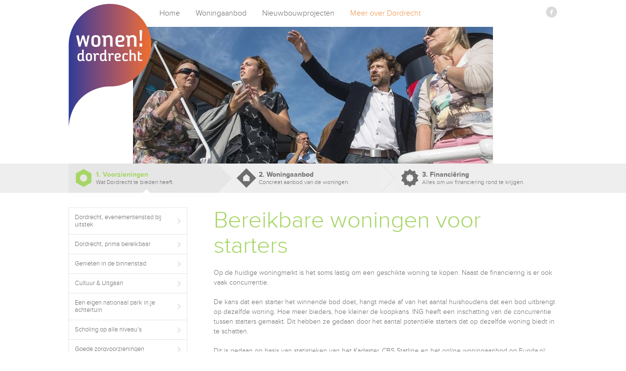

--- FILE ---
content_type: text/html; charset=UTF-8
request_url: https://wonenindordrecht.nl/voorzieningen/bereikbare-woningen-voor-starters/
body_size: 8580
content:
<!DOCTYPE HTML>
<html lang="nl-NL">
<head>
<meta charset="UTF-8">
<title>Bereikbare woningen voor starters - Wonen in Dordrecht</title>
<link data-rocket-prefetch href="https://www.googletagmanager.com" rel="dns-prefetch">
<link data-rocket-prefetch href="https://connect.facebook.net" rel="dns-prefetch">
<link data-rocket-prefetch href="https://ajax.googleapis.com" rel="dns-prefetch">
<link data-rocket-prefetch href="https://www.google-analytics.com" rel="dns-prefetch"><link rel="preload" data-rocket-preload as="image" href="https://wonenindordrecht.nl/wp-content/uploads/2016/09/40f682548a60c019963fbf216351fd7e-736x280.jpg" fetchpriority="high">

<meta name='robots' content='index, follow, max-image-preview:large, max-snippet:-1, max-video-preview:-1' />
<!--[if lt IE 9]>
<script type="text/javascript" src="http://html5shiv.googlecode.com/svn/trunk/html5.js"></script>
<script type="text/javascript" src="https://wonenindordrecht.nl/wp-content/themes/wonenindordrecht/assets/scripts/lt-ie9-ck.js"></script>
<![endif]--> <meta name="viewport" content="initial-scale=1.0, width=device-width, maximum-scale=1">
	<!-- This site is optimized with the Yoast SEO plugin v26.7 - https://yoast.com/wordpress/plugins/seo/ -->
	<meta name="description" content="Op de huidige woningmarkt is het soms lastig om een geschikte woning te kopen. Naast de financiering is er ook vaak concurrentie. De kans dat een starter" />
	<link rel="canonical" href="https://wonenindordrecht.nl/voorzieningen/bereikbare-woningen-voor-starters/" />
	<meta property="og:locale" content="nl_NL" />
	<meta property="og:type" content="article" />
	<meta property="og:title" content="Bereikbare woningen voor starters - Wonen in Dordrecht" />
	<meta property="og:description" content="Op de huidige woningmarkt is het soms lastig om een geschikte woning te kopen. Naast de financiering is er ook vaak concurrentie. De kans dat een starter" />
	<meta property="og:url" content="https://wonenindordrecht.nl/voorzieningen/bereikbare-woningen-voor-starters/" />
	<meta property="og:site_name" content="Wonen in Dordrecht" />
	<meta property="article:modified_time" content="2018-08-09T14:10:36+00:00" />
	<meta property="og:image" content="https://wonenindordrecht.nl/wp-content/uploads/2016/09/40f682548a60c019963fbf216351fd7e.jpg" />
	<meta property="og:image:width" content="736" />
	<meta property="og:image:height" content="491" />
	<meta property="og:image:type" content="image/jpeg" />
	<meta name="twitter:label1" content="Geschatte leestijd" />
	<meta name="twitter:data1" content="1 minuut" />
	<script type="application/ld+json" class="yoast-schema-graph">{"@context":"https://schema.org","@graph":[{"@type":"WebPage","@id":"https://wonenindordrecht.nl/voorzieningen/bereikbare-woningen-voor-starters/","url":"https://wonenindordrecht.nl/voorzieningen/bereikbare-woningen-voor-starters/","name":"Bereikbare woningen voor starters - Wonen in Dordrecht","isPartOf":{"@id":"https://wonenindordrecht.nl/#website"},"primaryImageOfPage":{"@id":"https://wonenindordrecht.nl/voorzieningen/bereikbare-woningen-voor-starters/#primaryimage"},"image":{"@id":"https://wonenindordrecht.nl/voorzieningen/bereikbare-woningen-voor-starters/#primaryimage"},"thumbnailUrl":"https://wonenindordrecht.nl/wp-content/uploads/2016/09/40f682548a60c019963fbf216351fd7e.jpg","datePublished":"2018-08-08T10:45:24+00:00","dateModified":"2018-08-09T14:10:36+00:00","description":"Op de huidige woningmarkt is het soms lastig om een geschikte woning te kopen. Naast de financiering is er ook vaak concurrentie. De kans dat een starter","breadcrumb":{"@id":"https://wonenindordrecht.nl/voorzieningen/bereikbare-woningen-voor-starters/#breadcrumb"},"inLanguage":"nl-NL","potentialAction":[{"@type":"ReadAction","target":["https://wonenindordrecht.nl/voorzieningen/bereikbare-woningen-voor-starters/"]}]},{"@type":"ImageObject","inLanguage":"nl-NL","@id":"https://wonenindordrecht.nl/voorzieningen/bereikbare-woningen-voor-starters/#primaryimage","url":"https://wonenindordrecht.nl/wp-content/uploads/2016/09/40f682548a60c019963fbf216351fd7e.jpg","contentUrl":"https://wonenindordrecht.nl/wp-content/uploads/2016/09/40f682548a60c019963fbf216351fd7e.jpg","width":736,"height":491},{"@type":"BreadcrumbList","@id":"https://wonenindordrecht.nl/voorzieningen/bereikbare-woningen-voor-starters/#breadcrumb","itemListElement":[{"@type":"ListItem","position":1,"name":"Home","item":"https://wonenindordrecht.nl/"},{"@type":"ListItem","position":2,"name":"Meer over Dordrecht","item":"https://wonenindordrecht.nl/voorzieningen/"},{"@type":"ListItem","position":3,"name":"Bereikbare woningen voor starters"}]},{"@type":"WebSite","@id":"https://wonenindordrecht.nl/#website","url":"https://wonenindordrecht.nl/","name":"Wonen in Dordrecht","description":"Kavels, huur- en koopwoningen.","potentialAction":[{"@type":"SearchAction","target":{"@type":"EntryPoint","urlTemplate":"https://wonenindordrecht.nl/?s={search_term_string}"},"query-input":{"@type":"PropertyValueSpecification","valueRequired":true,"valueName":"search_term_string"}}],"inLanguage":"nl-NL"}]}</script>
	<!-- / Yoast SEO plugin. -->



<link rel="alternate" title="oEmbed (JSON)" type="application/json+oembed" href="https://wonenindordrecht.nl/wp-json/oembed/1.0/embed?url=https%3A%2F%2Fwonenindordrecht.nl%2Fvoorzieningen%2Fbereikbare-woningen-voor-starters%2F" />
<link rel="alternate" title="oEmbed (XML)" type="text/xml+oembed" href="https://wonenindordrecht.nl/wp-json/oembed/1.0/embed?url=https%3A%2F%2Fwonenindordrecht.nl%2Fvoorzieningen%2Fbereikbare-woningen-voor-starters%2F&#038;format=xml" />
<style id='wp-img-auto-sizes-contain-inline-css' type='text/css'>
img:is([sizes=auto i],[sizes^="auto," i]){contain-intrinsic-size:3000px 1500px}
/*# sourceURL=wp-img-auto-sizes-contain-inline-css */
</style>
<style id='wp-emoji-styles-inline-css' type='text/css'>

	img.wp-smiley, img.emoji {
		display: inline !important;
		border: none !important;
		box-shadow: none !important;
		height: 1em !important;
		width: 1em !important;
		margin: 0 0.07em !important;
		vertical-align: -0.1em !important;
		background: none !important;
		padding: 0 !important;
	}
/*# sourceURL=wp-emoji-styles-inline-css */
</style>
<style id='wp-block-library-inline-css' type='text/css'>
:root{--wp-block-synced-color:#7a00df;--wp-block-synced-color--rgb:122,0,223;--wp-bound-block-color:var(--wp-block-synced-color);--wp-editor-canvas-background:#ddd;--wp-admin-theme-color:#007cba;--wp-admin-theme-color--rgb:0,124,186;--wp-admin-theme-color-darker-10:#006ba1;--wp-admin-theme-color-darker-10--rgb:0,107,160.5;--wp-admin-theme-color-darker-20:#005a87;--wp-admin-theme-color-darker-20--rgb:0,90,135;--wp-admin-border-width-focus:2px}@media (min-resolution:192dpi){:root{--wp-admin-border-width-focus:1.5px}}.wp-element-button{cursor:pointer}:root .has-very-light-gray-background-color{background-color:#eee}:root .has-very-dark-gray-background-color{background-color:#313131}:root .has-very-light-gray-color{color:#eee}:root .has-very-dark-gray-color{color:#313131}:root .has-vivid-green-cyan-to-vivid-cyan-blue-gradient-background{background:linear-gradient(135deg,#00d084,#0693e3)}:root .has-purple-crush-gradient-background{background:linear-gradient(135deg,#34e2e4,#4721fb 50%,#ab1dfe)}:root .has-hazy-dawn-gradient-background{background:linear-gradient(135deg,#faaca8,#dad0ec)}:root .has-subdued-olive-gradient-background{background:linear-gradient(135deg,#fafae1,#67a671)}:root .has-atomic-cream-gradient-background{background:linear-gradient(135deg,#fdd79a,#004a59)}:root .has-nightshade-gradient-background{background:linear-gradient(135deg,#330968,#31cdcf)}:root .has-midnight-gradient-background{background:linear-gradient(135deg,#020381,#2874fc)}:root{--wp--preset--font-size--normal:16px;--wp--preset--font-size--huge:42px}.has-regular-font-size{font-size:1em}.has-larger-font-size{font-size:2.625em}.has-normal-font-size{font-size:var(--wp--preset--font-size--normal)}.has-huge-font-size{font-size:var(--wp--preset--font-size--huge)}.has-text-align-center{text-align:center}.has-text-align-left{text-align:left}.has-text-align-right{text-align:right}.has-fit-text{white-space:nowrap!important}#end-resizable-editor-section{display:none}.aligncenter{clear:both}.items-justified-left{justify-content:flex-start}.items-justified-center{justify-content:center}.items-justified-right{justify-content:flex-end}.items-justified-space-between{justify-content:space-between}.screen-reader-text{border:0;clip-path:inset(50%);height:1px;margin:-1px;overflow:hidden;padding:0;position:absolute;width:1px;word-wrap:normal!important}.screen-reader-text:focus{background-color:#ddd;clip-path:none;color:#444;display:block;font-size:1em;height:auto;left:5px;line-height:normal;padding:15px 23px 14px;text-decoration:none;top:5px;width:auto;z-index:100000}html :where(.has-border-color){border-style:solid}html :where([style*=border-top-color]){border-top-style:solid}html :where([style*=border-right-color]){border-right-style:solid}html :where([style*=border-bottom-color]){border-bottom-style:solid}html :where([style*=border-left-color]){border-left-style:solid}html :where([style*=border-width]){border-style:solid}html :where([style*=border-top-width]){border-top-style:solid}html :where([style*=border-right-width]){border-right-style:solid}html :where([style*=border-bottom-width]){border-bottom-style:solid}html :where([style*=border-left-width]){border-left-style:solid}html :where(img[class*=wp-image-]){height:auto;max-width:100%}:where(figure){margin:0 0 1em}html :where(.is-position-sticky){--wp-admin--admin-bar--position-offset:var(--wp-admin--admin-bar--height,0px)}@media screen and (max-width:600px){html :where(.is-position-sticky){--wp-admin--admin-bar--position-offset:0px}}

/*# sourceURL=wp-block-library-inline-css */
</style><style id='global-styles-inline-css' type='text/css'>
:root{--wp--preset--aspect-ratio--square: 1;--wp--preset--aspect-ratio--4-3: 4/3;--wp--preset--aspect-ratio--3-4: 3/4;--wp--preset--aspect-ratio--3-2: 3/2;--wp--preset--aspect-ratio--2-3: 2/3;--wp--preset--aspect-ratio--16-9: 16/9;--wp--preset--aspect-ratio--9-16: 9/16;--wp--preset--color--black: #000000;--wp--preset--color--cyan-bluish-gray: #abb8c3;--wp--preset--color--white: #ffffff;--wp--preset--color--pale-pink: #f78da7;--wp--preset--color--vivid-red: #cf2e2e;--wp--preset--color--luminous-vivid-orange: #ff6900;--wp--preset--color--luminous-vivid-amber: #fcb900;--wp--preset--color--light-green-cyan: #7bdcb5;--wp--preset--color--vivid-green-cyan: #00d084;--wp--preset--color--pale-cyan-blue: #8ed1fc;--wp--preset--color--vivid-cyan-blue: #0693e3;--wp--preset--color--vivid-purple: #9b51e0;--wp--preset--gradient--vivid-cyan-blue-to-vivid-purple: linear-gradient(135deg,rgb(6,147,227) 0%,rgb(155,81,224) 100%);--wp--preset--gradient--light-green-cyan-to-vivid-green-cyan: linear-gradient(135deg,rgb(122,220,180) 0%,rgb(0,208,130) 100%);--wp--preset--gradient--luminous-vivid-amber-to-luminous-vivid-orange: linear-gradient(135deg,rgb(252,185,0) 0%,rgb(255,105,0) 100%);--wp--preset--gradient--luminous-vivid-orange-to-vivid-red: linear-gradient(135deg,rgb(255,105,0) 0%,rgb(207,46,46) 100%);--wp--preset--gradient--very-light-gray-to-cyan-bluish-gray: linear-gradient(135deg,rgb(238,238,238) 0%,rgb(169,184,195) 100%);--wp--preset--gradient--cool-to-warm-spectrum: linear-gradient(135deg,rgb(74,234,220) 0%,rgb(151,120,209) 20%,rgb(207,42,186) 40%,rgb(238,44,130) 60%,rgb(251,105,98) 80%,rgb(254,248,76) 100%);--wp--preset--gradient--blush-light-purple: linear-gradient(135deg,rgb(255,206,236) 0%,rgb(152,150,240) 100%);--wp--preset--gradient--blush-bordeaux: linear-gradient(135deg,rgb(254,205,165) 0%,rgb(254,45,45) 50%,rgb(107,0,62) 100%);--wp--preset--gradient--luminous-dusk: linear-gradient(135deg,rgb(255,203,112) 0%,rgb(199,81,192) 50%,rgb(65,88,208) 100%);--wp--preset--gradient--pale-ocean: linear-gradient(135deg,rgb(255,245,203) 0%,rgb(182,227,212) 50%,rgb(51,167,181) 100%);--wp--preset--gradient--electric-grass: linear-gradient(135deg,rgb(202,248,128) 0%,rgb(113,206,126) 100%);--wp--preset--gradient--midnight: linear-gradient(135deg,rgb(2,3,129) 0%,rgb(40,116,252) 100%);--wp--preset--font-size--small: 13px;--wp--preset--font-size--medium: 20px;--wp--preset--font-size--large: 36px;--wp--preset--font-size--x-large: 42px;--wp--preset--spacing--20: 0.44rem;--wp--preset--spacing--30: 0.67rem;--wp--preset--spacing--40: 1rem;--wp--preset--spacing--50: 1.5rem;--wp--preset--spacing--60: 2.25rem;--wp--preset--spacing--70: 3.38rem;--wp--preset--spacing--80: 5.06rem;--wp--preset--shadow--natural: 6px 6px 9px rgba(0, 0, 0, 0.2);--wp--preset--shadow--deep: 12px 12px 50px rgba(0, 0, 0, 0.4);--wp--preset--shadow--sharp: 6px 6px 0px rgba(0, 0, 0, 0.2);--wp--preset--shadow--outlined: 6px 6px 0px -3px rgb(255, 255, 255), 6px 6px rgb(0, 0, 0);--wp--preset--shadow--crisp: 6px 6px 0px rgb(0, 0, 0);}:where(.is-layout-flex){gap: 0.5em;}:where(.is-layout-grid){gap: 0.5em;}body .is-layout-flex{display: flex;}.is-layout-flex{flex-wrap: wrap;align-items: center;}.is-layout-flex > :is(*, div){margin: 0;}body .is-layout-grid{display: grid;}.is-layout-grid > :is(*, div){margin: 0;}:where(.wp-block-columns.is-layout-flex){gap: 2em;}:where(.wp-block-columns.is-layout-grid){gap: 2em;}:where(.wp-block-post-template.is-layout-flex){gap: 1.25em;}:where(.wp-block-post-template.is-layout-grid){gap: 1.25em;}.has-black-color{color: var(--wp--preset--color--black) !important;}.has-cyan-bluish-gray-color{color: var(--wp--preset--color--cyan-bluish-gray) !important;}.has-white-color{color: var(--wp--preset--color--white) !important;}.has-pale-pink-color{color: var(--wp--preset--color--pale-pink) !important;}.has-vivid-red-color{color: var(--wp--preset--color--vivid-red) !important;}.has-luminous-vivid-orange-color{color: var(--wp--preset--color--luminous-vivid-orange) !important;}.has-luminous-vivid-amber-color{color: var(--wp--preset--color--luminous-vivid-amber) !important;}.has-light-green-cyan-color{color: var(--wp--preset--color--light-green-cyan) !important;}.has-vivid-green-cyan-color{color: var(--wp--preset--color--vivid-green-cyan) !important;}.has-pale-cyan-blue-color{color: var(--wp--preset--color--pale-cyan-blue) !important;}.has-vivid-cyan-blue-color{color: var(--wp--preset--color--vivid-cyan-blue) !important;}.has-vivid-purple-color{color: var(--wp--preset--color--vivid-purple) !important;}.has-black-background-color{background-color: var(--wp--preset--color--black) !important;}.has-cyan-bluish-gray-background-color{background-color: var(--wp--preset--color--cyan-bluish-gray) !important;}.has-white-background-color{background-color: var(--wp--preset--color--white) !important;}.has-pale-pink-background-color{background-color: var(--wp--preset--color--pale-pink) !important;}.has-vivid-red-background-color{background-color: var(--wp--preset--color--vivid-red) !important;}.has-luminous-vivid-orange-background-color{background-color: var(--wp--preset--color--luminous-vivid-orange) !important;}.has-luminous-vivid-amber-background-color{background-color: var(--wp--preset--color--luminous-vivid-amber) !important;}.has-light-green-cyan-background-color{background-color: var(--wp--preset--color--light-green-cyan) !important;}.has-vivid-green-cyan-background-color{background-color: var(--wp--preset--color--vivid-green-cyan) !important;}.has-pale-cyan-blue-background-color{background-color: var(--wp--preset--color--pale-cyan-blue) !important;}.has-vivid-cyan-blue-background-color{background-color: var(--wp--preset--color--vivid-cyan-blue) !important;}.has-vivid-purple-background-color{background-color: var(--wp--preset--color--vivid-purple) !important;}.has-black-border-color{border-color: var(--wp--preset--color--black) !important;}.has-cyan-bluish-gray-border-color{border-color: var(--wp--preset--color--cyan-bluish-gray) !important;}.has-white-border-color{border-color: var(--wp--preset--color--white) !important;}.has-pale-pink-border-color{border-color: var(--wp--preset--color--pale-pink) !important;}.has-vivid-red-border-color{border-color: var(--wp--preset--color--vivid-red) !important;}.has-luminous-vivid-orange-border-color{border-color: var(--wp--preset--color--luminous-vivid-orange) !important;}.has-luminous-vivid-amber-border-color{border-color: var(--wp--preset--color--luminous-vivid-amber) !important;}.has-light-green-cyan-border-color{border-color: var(--wp--preset--color--light-green-cyan) !important;}.has-vivid-green-cyan-border-color{border-color: var(--wp--preset--color--vivid-green-cyan) !important;}.has-pale-cyan-blue-border-color{border-color: var(--wp--preset--color--pale-cyan-blue) !important;}.has-vivid-cyan-blue-border-color{border-color: var(--wp--preset--color--vivid-cyan-blue) !important;}.has-vivid-purple-border-color{border-color: var(--wp--preset--color--vivid-purple) !important;}.has-vivid-cyan-blue-to-vivid-purple-gradient-background{background: var(--wp--preset--gradient--vivid-cyan-blue-to-vivid-purple) !important;}.has-light-green-cyan-to-vivid-green-cyan-gradient-background{background: var(--wp--preset--gradient--light-green-cyan-to-vivid-green-cyan) !important;}.has-luminous-vivid-amber-to-luminous-vivid-orange-gradient-background{background: var(--wp--preset--gradient--luminous-vivid-amber-to-luminous-vivid-orange) !important;}.has-luminous-vivid-orange-to-vivid-red-gradient-background{background: var(--wp--preset--gradient--luminous-vivid-orange-to-vivid-red) !important;}.has-very-light-gray-to-cyan-bluish-gray-gradient-background{background: var(--wp--preset--gradient--very-light-gray-to-cyan-bluish-gray) !important;}.has-cool-to-warm-spectrum-gradient-background{background: var(--wp--preset--gradient--cool-to-warm-spectrum) !important;}.has-blush-light-purple-gradient-background{background: var(--wp--preset--gradient--blush-light-purple) !important;}.has-blush-bordeaux-gradient-background{background: var(--wp--preset--gradient--blush-bordeaux) !important;}.has-luminous-dusk-gradient-background{background: var(--wp--preset--gradient--luminous-dusk) !important;}.has-pale-ocean-gradient-background{background: var(--wp--preset--gradient--pale-ocean) !important;}.has-electric-grass-gradient-background{background: var(--wp--preset--gradient--electric-grass) !important;}.has-midnight-gradient-background{background: var(--wp--preset--gradient--midnight) !important;}.has-small-font-size{font-size: var(--wp--preset--font-size--small) !important;}.has-medium-font-size{font-size: var(--wp--preset--font-size--medium) !important;}.has-large-font-size{font-size: var(--wp--preset--font-size--large) !important;}.has-x-large-font-size{font-size: var(--wp--preset--font-size--x-large) !important;}
/*# sourceURL=global-styles-inline-css */
</style>

<style id='classic-theme-styles-inline-css' type='text/css'>
/*! This file is auto-generated */
.wp-block-button__link{color:#fff;background-color:#32373c;border-radius:9999px;box-shadow:none;text-decoration:none;padding:calc(.667em + 2px) calc(1.333em + 2px);font-size:1.125em}.wp-block-file__button{background:#32373c;color:#fff;text-decoration:none}
/*# sourceURL=/wp-includes/css/classic-themes.min.css */
</style>
<link rel='stylesheet' id='wp-pagenavi-css' href='https://wonenindordrecht.nl/wp-content/plugins/wp-pagenavi/pagenavi-css.css?ver=2.70' type='text/css' media='all' />
<link rel='stylesheet' id='theme-global-css' href='https://wonenindordrecht.nl/wp-content/themes/wonenindordrecht/assets/build/css/global.css?id=159aadf5b31c2ef283b0f57c5ee3c708' type='text/css' media='all' />
<script type="text/javascript" src="https://wonenindordrecht.nl/wp-includes/js/jquery/jquery.min.js?ver=3.7.1" id="jquery-core-js"></script>
<script type="text/javascript" src="https://wonenindordrecht.nl/wp-includes/js/jquery/jquery-migrate.min.js?ver=3.4.1" id="jquery-migrate-js"></script>
<link rel="https://api.w.org/" href="https://wonenindordrecht.nl/wp-json/" /><link rel="alternate" title="JSON" type="application/json" href="https://wonenindordrecht.nl/wp-json/wp/v2/pages/332" /><link rel="EditURI" type="application/rsd+xml" title="RSD" href="https://wonenindordrecht.nl/xmlrpc.php?rsd" />
<link rel='shortlink' href='https://wonenindordrecht.nl/?p=332' />

<script>
  (function(i,s,o,g,r,a,m){i['GoogleAnalyticsObject']=r;i[r]=i[r]||function(){
  (i[r].q=i[r].q||[]).push(arguments)},i[r].l=1*new Date();a=s.createElement(o),
  m=s.getElementsByTagName(o)[0];a.async=1;a.src=g;m.parentNode.insertBefore(a,m)
  })(window,document,'script','//www.google-analytics.com/analytics.js','ga');

  ga('create', 'UA-54152556-1', 'auto');
  ga('send', 'pageview');

</script>

<link rel="icon" type="image/png" href="https://wonenindordrecht.nl/wp-content/themes/wonenindordrecht/assets/build/images/theme/ico-favicon.png">
<!--[if lt IE 9]>
<script type="text/javascript" src="http://html5shiv.googlecode.com/svn/trunk/html5.js"></script>
<script type="text/javascript" src="https://wonenindordrecht.nl/wp-content/themes/wonenindordrecht/assets/scripts/lt-ie9-ck.js"></script>
<![endif]--> 
<link rel="preload" href="https://wonenindordrecht.nl/wp-content/themes/wonenindordrecht/assets/build/fonts/fonts.css" as="style">
<script type="text/javascript">
	WebFontConfig = {
		custom : {
			families : [ 'ProximaNova:300,400,700' ],
			urls     : [ 'https://wonenindordrecht.nl/wp-content/themes/wonenindordrecht/assets/build/fonts/fonts.css']
		},
	};

	(function() {
		var wf = document.createElement('script');
		wf.src= 'https://ajax.googleapis.com/ajax/libs/webfont/1/webfont.js';
		wf.type = 'text/javascript';
		wf.async = 'true';
		var s = document.getElementsByTagName('script')[0];
		s.parentNode.insertBefore(wf, s);
	})();
</script><!-- Google Tag Manager -->
<noscript><iframe src="//www.googletagmanager.com/ns.html?id=GTM-KV92HG" height="0" width="0" style="display:none;visibility:hidden"></iframe></noscript>
<script>(function(w,d,s,l,i){w[l]=w[l]||[];w[l].push({'gtm.start':
new Date().getTime(),event:'gtm.js'});var f=d.getElementsByTagName(s)[0],
j=d.createElement(s),dl=l!='dataLayer'?'&l='+l:'';j.async=true;j.src=
'//www.googletagmanager.com/gtm.js?id='+i+dl;f.parentNode.insertBefore(j,f);
})(window,document,'script','dataLayer','GTM-KV92HG');</script>
<!-- End Google Tag Manager -->
<meta name="generator" content="WP Rocket 3.20.3" data-wpr-features="wpr_preconnect_external_domains wpr_oci wpr_desktop" /></head>

<body class="wp-singular page-template-default page page-id-332 page-child parent-pageid-57 wp-theme-ecs-core-framework wp-child-theme-wonenindordrecht green layout-default">

	<div  id="wrapper" role="document">

    	<header  id="header" role="banner">

			<div  class="wrap">

				<div class="header-wrap">

					<figure id="logo">

						
						<a href="https://wonenindordrecht.nl">

							<img src="https://wonenindordrecht.nl/wp-content/themes/wonenindordrecht/assets/build/images/theme/logo-wonen-in-dordrecht.png" alt="Wonen in Dordrecht" />

						</a>

						
					</figure>

					<ul id="social-links">

						
						
							<li class="facebook">
								<a target="_blank" href="https://www.facebook.com/wonendordrecht">
									<i class="icon-circle-facebook"></i>
									<span class="screen-reader-text">facebook</span>
								</a>
							</li>

						
				    </ul>

					<nav id="navigation" role="navigation">

				    	<span id="close-nav" class="toggle-nav">
					    	<i class="icon-times"></i>
					    	<span class="label">Sluiten</span>
				    	</span>

					    <ul id="menu-navigatie" class="menu"><li id="menu-item-23" class="menu-item menu-item-type-post_type menu-item-object-page menu-item-home menu-item-23"><a href="https://wonenindordrecht.nl/">Home</a></li>
<li id="menu-item-69" class="menu-item menu-item-type-post_type menu-item-object-page menu-item-69"><a href="https://wonenindordrecht.nl/woningaanbod/">Woningaanbod</a></li>
<li id="menu-item-480" class="menu-item menu-item-type-post_type menu-item-object-page menu-item-480"><a href="https://wonenindordrecht.nl/nieuwbouwprojecten/">Nieuwbouwprojecten</a></li>
<li id="menu-item-70" class="menu-item menu-item-type-post_type menu-item-object-page current-page-ancestor menu-item-70"><a href="https://wonenindordrecht.nl/voorzieningen/">Meer over Dordrecht</a></li>
</ul>
					</nav><!-- #navigation -->

				</div><!-- .header-wrap -->

				<span id="open-nav" class="toggle-nav">
					<i class="icon-bars"></i>
					<span class="label">Menu</span>
				</span>

			</div><!-- .wrap -->

        </header>
	
	<section  id="panorama" style="background-image: url('https://wonenindordrecht.nl/wp-content/uploads/2016/09/40f682548a60c019963fbf216351fd7e-736x280.jpg');">
		<div  class="panorama-clip"></div>
	</section>

	
	
		<nav id="page-links">

			<div id="page-links-wrap">

			    <ul id="menu-pagina-menu" class="menu"><li id="menu-item-74" class="green menu-item menu-item-type-post_type menu-item-object-page current-page-ancestor menu-item-74"><a href="https://wonenindordrecht.nl/voorzieningen/"><i class="fa icon-shape-circle"></i><div class="text"><h4>1. Voorzieningen</h4><span>Wat Dordrecht te bieden heeft.</span></div></a><span id="page-link-toggle"></span></li>
<li id="menu-item-73" class="orange menu-item menu-item-type-post_type menu-item-object-page menu-item-73"><a href="https://wonenindordrecht.nl/woningaanbod/"><i class="fa icon-shape-house"></i><div class="text"><h4>2. Woningaanbod</h4><span>Concreet aanbod van de woningen.</span></div></a></li>
<li id="menu-item-72" class="blue menu-item menu-item-type-post_type menu-item-object-page menu-item-72"><a href="https://wonenindordrecht.nl/financiering/"><i class="fa icon-shape-flower"></i><div class="text"><h4>3. Financiëring</h4><span>Alles om uw financiering rond te krijgen.</span></div></a></li>
</ul>
			</div><!-- #page-links-wrap -->

		</nav><!-- #page-links -->

	
	<section  id="content">

		<div  id="main" role="main">

			
	        
	        	<h1>Bereikbare woningen voor starters</h1>

	        	<p>Op de huidige woningmarkt is het soms lastig om een geschikte woning te kopen. Naast de financiering is er ook vaak concurrentie.</p>
<p>De kans dat een starter het winnende bod doet, hangt mede af van het aantal huishoudens dat een bod uitbrengt op dezelfde woning. Hoe meer bieders, hoe kleiner de koopkans. ING heeft een inschatting van de concurrentie tussen starters gemaakt. Dit hebben ze gedaan door het aantal potentiële starters dat op dezelfde woning biedt in te schatten. </p>
<p>Dit is gedaan op basis van statistieken van het Kadaster, CBS Statline en het online woningaanbod op Funda.nl: vanuit CBS Statline weet ING van elke stad het aantal inwoners tussen de 18 en 35 jaar. Het Kadaster rapporteerde in 2017 het aantal starters (per duizend inwoners per jaar) voor verschillende leeftijdsgroepen; in de leeftijd van 26 tot 30 jaar (de meeste jonge starters vallen in deze categorie) lag dit bijvoorbeeld op 30,5 starters per duizend personen. </p>
<p>Op basis van deze analyse is Dordrecht één van de meest toegankelijke steden voor startersstellen. Het gemiddelde aantal starters dat op dezelfde woning biedt lager dan gemiddeld in Nederland. Het ligt hier op 1,9 bieders, met een landelijk gemiddelde van 2,3 en waar het gemiddelde in Rotterdam op 5,3 ligt. </p>

	        
		</div><!-- #main -->

		<aside id="sidebar" role="complementary">

	
	<nav id="subnavi" class="widget">

		<div class="text">

			<ul class="sub-menu">

				
				<li class="page_item page-item-310"><a href="https://wonenindordrecht.nl/voorzieningen/evenementen/">Dordrecht, evenementenstad bij uitstek</a></li>
<li class="page_item page-item-307"><a href="https://wonenindordrecht.nl/voorzieningen/dordrecht-prima-bereikbaar/">Dordrecht, prima bereikbaar</a></li>
<li class="page_item page-item-60"><a href="https://wonenindordrecht.nl/voorzieningen/uitgaan-horeca/">Genieten in de binnenstad</a></li>
<li class="page_item page-item-119"><a href="https://wonenindordrecht.nl/voorzieningen/cultuur/">Cultuur &#038; Uitgaan</a></li>
<li class="page_item page-item-120"><a href="https://wonenindordrecht.nl/voorzieningen/natuur/">Een eigen nationaal park in je achtertuin</a></li>
<li class="page_item page-item-58"><a href="https://wonenindordrecht.nl/voorzieningen/scholen/">Scholing op alle niveau&#8217;s</a></li>
<li class="page_item page-item-314"><a href="https://wonenindordrecht.nl/voorzieningen/zorg-sport/">Goede zorgvoorzieningen</a></li>
<li class="page_item page-item-332 current_page_item"><a href="https://wonenindordrecht.nl/voorzieningen/bereikbare-woningen-voor-starters/" aria-current="page">Bereikbare woningen voor starters</a></li>
<li class="page_item page-item-320"><a href="https://wonenindordrecht.nl/voorzieningen/meer-m2-voor-je-geld/">Meer m2 voor je geld</a></li>

			</ul>

		</div>

	</nav>



	
	
		 

	
    <div class="clear"></div>
</aside>
	</section><!-- #content -->


</div><!-- #wrapper -->

<section  id="bottom">

    <div  class="wrap">

		<figure id="bottom-logo">

			
			<a href="https://wonenindordrecht.nl">

				<img src="https://wonenindordrecht.nl/wp-content/themes/wonenindordrecht/assets/build/images/theme/logo-wonen-in-dordrecht.png" alt="Wonen in Dordrecht" />

			</a>

			
		</figure>

    	<div  id="bottom-widgets">

    		<nav class="bottom-col">

		    	<h4>Voorzieningen</h4>

		    	<div class="col-text">

				    <ul id="menu-voorzieningen" class="menu"><li id="menu-item-165" class="menu-item menu-item-type-post_type menu-item-object-page menu-item-165"><a href="https://wonenindordrecht.nl/voorzieningen/cultuur/">Cultuur &#038; Uitgaan</a></li>
<li id="menu-item-166" class="menu-item menu-item-type-post_type menu-item-object-page menu-item-166"><a href="https://wonenindordrecht.nl/voorzieningen/natuur/">Een eigen nationaal park in je achtertuin</a></li>
<li id="menu-item-167" class="menu-item menu-item-type-post_type menu-item-object-page menu-item-167"><a href="https://wonenindordrecht.nl/voorzieningen/scholen/">Scholing op alle niveau&#8217;s</a></li>
<li id="menu-item-168" class="menu-item menu-item-type-post_type menu-item-object-page menu-item-168"><a href="https://wonenindordrecht.nl/?page_id=59">Sport &#038; Recreatie</a></li>
<li id="menu-item-169" class="menu-item menu-item-type-post_type menu-item-object-page menu-item-169"><a href="https://wonenindordrecht.nl/voorzieningen/uitgaan-horeca/">Genieten in de binnenstad</a></li>
</ul>
		    	</div>

    		</nav>

    		<nav class="bottom-col tablet-last">

		    	<h4>Woningaanbod</h4>

		    	<div class="col-text">

				    <ul id="menu-woningaanbod" class="menu"><li id="menu-item-164" class="menu-item menu-item-type-post_type menu-item-object-page menu-item-164"><a href="https://wonenindordrecht.nl/woningaanbod/koopwoningen/">Koopwoningen</a></li>
<li id="menu-item-161" class="menu-item menu-item-type-post_type menu-item-object-page menu-item-161"><a href="https://wonenindordrecht.nl/woningaanbod/studentenwoningen/">Studentenwoningen</a></li>
<li id="menu-item-162" class="menu-item menu-item-type-post_type menu-item-object-page menu-item-162"><a href="https://wonenindordrecht.nl/woningaanbod/huurwoningen/">Huurwoningen Dordrecht</a></li>
</ul>
		    	</div>

    		</nav>

    		<nav class="bottom-col">

		    	<h4>Financiën</h4>

		    	<div class="col-text">

				    <ul id="menu-financien" class="menu"><li id="menu-item-171" class="menu-item menu-item-type-post_type menu-item-object-page menu-item-171"><a href="https://wonenindordrecht.nl/financiering/hypotheek/">Hypotheek</a></li>
<li id="menu-item-172" class="menu-item menu-item-type-post_type menu-item-object-page menu-item-172"><a href="https://wonenindordrecht.nl/financiering/koopgarant/">Koopgarant</a></li>
<li id="menu-item-173" class="menu-item menu-item-type-post_type menu-item-object-page menu-item-173"><a href="https://wonenindordrecht.nl/financiering/nationale-hypotheek-garantie/">Nationale Hypotheek Garantie</a></li>
</ul>
		    	</div>

    		</nav>

	    	<div class="bottom-col tablet-last desktop-last">

<!-- 		    	<h4>Brochure bestellen</h4>

		    	<div class="col-text">
			    	<figure class="newsletter-image">
				    	<a target="_blank" href="http://www.ditis6xtop.nl/">
				    		<img width="150" height="150" src="https://wonenindordrecht.nl/wp-content/uploads/2014/06/img-nieuwsbrief-150x150.jpg" class="attachment-thumbnail size-thumbnail" alt="" decoding="async" loading="lazy" />				    	</a>
			    	</figure>
		    	</div> -->

	    	</div>

    	</div>

    </div><!-- .wrap -->

</section>

<footer  id="footer">

    <div  class="wrap">

    	<div  id="footer-navigation">

		    <ul id="menu-top-menu" class="menu"><li id="menu-item-31" class="menu-item menu-item-type-post_type menu-item-object-page menu-item-31"><a href="https://wonenindordrecht.nl/contact/">Contact</a></li>
</ul>
    	</div>

		<div  id="footer-credits">
			<p class="copyright">
				Copyright &copy; 2026 <strong>Wonen in Dordrecht</strong>
			</p>
			<p class="credits">Website door <a target="_blank" href="https://elephantcs.nl/" rel="nofollow">digitaal bureau Elephant</a></p>
		</div>

    </div>

</footer><!-- #footer -->



    <div  class="cookie-notice js-cookie-notice">

        <div  class="cookie-notice__inner js-cookie-notice-inner">

            <div  class="wrap">

                <div class="cookie-notice__columns">

                    <div class="cookie-notice__column">

                        
                            <div class="cookie-notice__text">

                                Wij gebruiken cookies om het gebruik van de website te analyseren en het gebruiksgemak te verbeteren. Hier vragen we eenmalig je toestemming voor.
                            </div>

						
						<div class="cookie-notice__permissions">

							<div class="cookie-notice__checkboxes">

								<div class="cookie-notice__checkbox">

									<input type="checkbox" value="true" disabled checked>
									<label>Noodzakelijk</label>

								</div>

								
									<div class="cookie-notice__checkbox">

										<input class="js-cookie-input" type="checkbox" name="marketing" id="marketing" disabled checked>
										<label for="marketing">
											Marketing										</label>

									</div>

								
									<div class="cookie-notice__checkbox">

										<input class="js-cookie-input" type="checkbox" name="analytics" id="analytics" disabled checked>
										<label for="analytics">
											Analytisch										</label>

									</div>

								
							</div>

						</div>

                    </div>

                    <div class="cookie-notice__column cookie-notice__column--actions">

						<div class="cookie-notice__actions">

							<div class="cookie-notice__action">

								<button type="button" class="cookie-notice__toggle js-cookie-notice-toggle">
									<span class="cookie-notice__icon"></span>
									<span class="cookie-notice__label">Cookie instellingen</span>
								</button>

							</div>

							<div class="cookie-notice__action">

								<button type="button" class="cookie-notice__button button js-cookie-notice-button">

									<span class="button__inner">

										<span class="button__label">
                                            												Accepteer cookies																					</span>

									</span>

								</button>

							</div>

						</div>

                    </div>

                </div>

            </div>

        </div>

    </div>


<script type="speculationrules">
{"prefetch":[{"source":"document","where":{"and":[{"href_matches":"/*"},{"not":{"href_matches":["/wp-*.php","/wp-admin/*","/wp-content/uploads/*","/wp-content/*","/wp-content/plugins/*","/wp-content/themes/wonenindordrecht/*","/wp-content/themes/ecs-core-framework/*","/*\\?(.+)"]}},{"not":{"selector_matches":"a[rel~=\"nofollow\"]"}},{"not":{"selector_matches":".no-prefetch, .no-prefetch a"}}]},"eagerness":"conservative"}]}
</script>
<script type="text/javascript" src="https://wonenindordrecht.nl/wp-content/plugins/ecs-shortcodes/assets/scripts/frontend/ecs-shortcodes-ck.js?ver=1.9.2" id="shortcode-scripts-js"></script>
<script type="text/javascript" src="https://wonenindordrecht.nl/wp-content/themes/wonenindordrecht/assets/build/js/scripts.js?id=2fea71e17ddbb79d7e657edb927736db" id="theme-scripts-js"></script>

</body>
</html>
<!-- This website is like a Rocket, isn't it? Performance optimized by WP Rocket. Learn more: https://wp-rocket.me -->

--- FILE ---
content_type: text/css; charset=utf-8
request_url: https://wonenindordrecht.nl/wp-content/themes/wonenindordrecht/assets/build/fonts/fonts.css
body_size: 136
content:
@font-face{font-display:swap;font-family:ProximaNova;font-style:normal;font-weight:400;src:url(../fonts/ProximaNova-Reg-webfont.eot);src:url(../fonts/ProximaNova-Reg-webfont.eot?#iefix) format("embedded-opentype"),url(../fonts/ProximaNova-Reg-webfont.woff) format("woff"),url(../fonts/ProximaNova-Reg-webfont.ttf) format("truetype"),url(../fonts/ProximaNova-Reg-webfont.svg#ProximaNovaRgRegular) format("svg")}@font-face{font-display:swap;font-family:ProximaNova;font-style:normal;font-weight:lighter;src:url(../fonts/ProximaNova-Light-webfont.eot);src:url(../fonts/ProximaNova-Light-webfont.eot?#iefix) format("embedded-opentype"),url(../fonts/ProximaNova-Light-webfont.woff) format("woff"),url(../fonts/ProximaNova-Light-webfont.ttf) format("truetype"),url(../fonts/ProximaNova-Light-webfont.svg#ProximaNovaLtLight) format("svg")}@font-face{font-display:swap;font-family:ProximaNova;font-style:normal;font-weight:700;src:url(../fonts/ProximaNova-Bold-webfont.eot);src:url(../fonts/ProximaNova-Bold-webfont.eot?#iefix) format("embedded-opentype"),url(../fonts/ProximaNova-Bold-webfont.woff) format("woff"),url(../fonts/ProximaNova-Bold-webfont.ttf) format("truetype"),url(../fonts/ProximaNova-Bold-webfont.svg#ProximaNovaRgBold) format("svg")}@font-face{font-display:swap;font-family:wid;font-style:normal;font-weight:400;src:url(../fonts/wid.eot?2lihg0);src:url(../fonts/wid.eot?#iefix2lihg0) format("embedded-opentype"),url(../fonts/wid.woff?2lihg0) format("woff"),url(../fonts/wid.ttf?2lihg0) format("truetype"),url(../fonts/wid.svg?2lihg0#wid) format("svg")}@media screen and (-webkit-min-device-pixel-ratio:0){@font-face{font-family:ProximaNova;font-style:normal;font-weight:400;src:url(../fonts/ProximaNova-Reg-webfont.svg#ProximaNovaRgRegular) format("svg")}@font-face{font-family:ProximaNova;font-style:normal;font-weight:lighter;src:url(../fonts/ProximaNova-Light-webfont.svg#ProximaNovaLtLight) format("svg")}@font-face{font-family:ProximaNova;font-style:normal;font-weight:700;src:url(../fonts/ProximaNova-Bold-webfont.svg#ProximaNovaRgBold) format("svg")}@font-face{font-family:wid;font-style:normal;font-weight:400;src:url(../fonts/wid.svg?2lihg0#wid) format("svg")}}


--- FILE ---
content_type: text/css; charset=utf-8
request_url: https://wonenindordrecht.nl/wp-content/themes/wonenindordrecht/assets/build/css/global.css?id=159aadf5b31c2ef283b0f57c5ee3c708
body_size: 11919
content:
@charset "UTF-8";@keyframes fade-in{0%{opacity:0}to{opacity:1}}@keyframes bottom-in{0%{transform:translateY(15px)}to{transform:translateY(0)}}
/*! normalize.css v2.1.2 | MIT License | git.io/normalize */a,abbr,acronym,address,applet,article,aside,audio,b,big,blockquote,body,canvas,caption,center,cite,code,dd,del,details,dfn,div,dl,dt,em,fieldset,figcaption,figure,footer,form,h1,h2,h3,h4,h5,h6,header,hgroup,html,i,iframe,img,ins,kbd,label,legend,li,mark,menu,nav,object,ol,p,pre,q,s,samp,section,small,span,strike,strong,sub,summary,sup,table,tbody,td,tfoot,th,thead,time,tr,tt,u,ul,var,video{border:0;font-size:100%;font:inherit;margin:0;outline:0;padding:0;vertical-align:baseline}article,aside,details,figcaption,figure,footer,header,hgroup,main,nav,section,summary{display:block}ol,ul{list-style:none}blockquote,q{quotes:none}blockquote:after,blockquote:before,q:after,q:before{content:"";content:none}audio,canvas,video{display:inline-block}audio:not([controls]){display:none;height:0}[hidden]{display:none}html{-ms-text-size-adjust:100%;-webkit-text-size-adjust:100%;font-family:sans-serif}body{margin:0}a{background:transparent}a:focus{outline:none}a:active,a:hover{outline:0}h1{font-size:2em;margin:.67em 0}abbr[title]{border-bottom:1px dotted}b,strong{font-weight:700}dfn{font-style:italic}hr{box-sizing:content-box;height:0}mark{background:#ff0;color:#000}code,kbd,pre,samp{font-family:monospace,serif;font-size:1em}pre{white-space:pre-wrap}q{quotes:"“" "”" "‘" "’"}small{font-size:80%}sub,sup{font-size:75%;line-height:0;position:relative;vertical-align:baseline}sup{top:-.5em}sub{bottom:-.25em}img{border:0}svg:not(:root){overflow:hidden}figure{margin:0}fieldset{border:1px solid silver;margin:0 2px;padding:.35em .625em .75em}legend{border:0;padding:0}button,input,select,textarea{font-family:inherit;font-size:100%;margin:0}button,input{line-height:normal}button,select{text-transform:none}button,html input[type=button],input[type=reset],input[type=submit]{-webkit-appearance:button;cursor:pointer}button[disabled],html input[disabled]{cursor:default}input[type=checkbox],input[type=radio]{box-sizing:border-box;padding:0}input[type=search]{-webkit-appearance:textfield;box-sizing:content-box}input[type=search]::-webkit-search-cancel-button,input[type=search]::-webkit-search-decoration{-webkit-appearance:none}button::-moz-focus-inner,input::-moz-focus-inner{border:0;padding:0}textarea{overflow:auto;vertical-align:top}table{border-collapse:collapse;border-spacing:0}del,strike{text-decoration:line-through}em{font-style:italic}strong{font-weight:700}.entry-content img{margin:0 0 20px}.alignleft,img.alignleft{display:inline;float:left;margin-bottom:25px;margin-right:25px}.alignright,img.alignright{display:inline;float:right;margin-bottom:25px;margin-left:25px}.aligncenter,img.aligncenter{clear:both;display:block;margin-left:auto;margin-right:auto}.wp-caption{margin-bottom:1.5em;max-width:100%;padding-top:5px;text-align:center}.wp-caption img{border:0;margin:0;padding:0}.wp-caption p.wp-caption-text{font-size:10px;line-height:1.5;margin:0}.wp-smiley{margin:0!important;max-height:1em}blockquote.left{float:left;margin-left:0;margin-right:20px;text-align:right;width:33%}blockquote.right{float:right;margin-left:20px;margin-right:0;text-align:left;width:33%}h1,h1 a,h2,h2 a,h3,h3 a,h4,h4 a,h5,h5 a{font-family:ProximaNova,Helvetica,Arial,sans-serif;margin:0;padding:0;text-decoration:none}h1{font-size:48px;font-weight:100;line-height:1.1;margin-bottom:20px}h2{font-size:36px}h2,h3{font-weight:100;line-height:1.1;margin-bottom:8px}h3{font-size:30px}h4{font-size:18px;font-weight:700;line-height:1.1;margin-bottom:8px}h1,h2,h3,h4{color:#f2934a}.green h1,.green h2,.green h3,.green h4{color:#a7d666}.blue h1,.blue h2,.blue h3,.blue h4{color:#5e7aa2}p{padding-bottom:20px}p:last-child{padding-bottom:0}blockquote{color:#6e6e6e;font-family:ProximaNova,Helvetica,Arial,sans-serif;font-size:18px;font-weight:lighter;padding-bottom:30px}a{color:#ceb621;font-weight:700;text-decoration:none;transition:color .15s ease}a:hover{color:#e8d76d}#header{zoom:1;background-color:#fff;color:#fff;position:relative}#header:after,#header:before{content:" ";display:block;height:0;overflow:hidden}#header:after{clear:both}#header .wrap .header-wrap{zoom:1;position:relative}#header .wrap .header-wrap:after,#header .wrap .header-wrap:before{content:" ";display:block;height:0;overflow:hidden}#header .wrap .header-wrap:after{clear:both}#header .wrap .header-wrap #logo{left:0;position:absolute;top:8px;-webkit-user-select:none;user-select:none;z-index:100}#header .wrap .header-wrap #social-links{display:inline-block;font-size:0}#header .wrap .header-wrap #social-links li{display:inline-block;margin-left:7px}#header .wrap .header-wrap #social-links li a{color:#d9d9d9;display:block;height:25px;line-height:25px;text-align:center;width:25px}#header .wrap .header-wrap #social-links li a i{font-size:32px}#header .wrap .header-wrap #social-links li a .screen-reader-text{display:none}#header .wrap .header-wrap #social-links li a:hover{color:#e6e6e6}@media only screen and (max-width:640px){#header{height:75px}#header .wrap .header-wrap #logo{width:100px}#header .wrap .header-wrap #social-links{left:120px;position:absolute;top:25px}}@media only screen and (max-width:859px) and (min-width:641px){#header{height:75px}#header .wrap .header-wrap #logo{width:170px}#header .wrap .header-wrap #social-links{float:right;margin-right:75px;margin-top:24px}}@media only screen and (min-width:860px){#header .wrap .header-wrap #logo{width:170px}#header .wrap .header-wrap #social-links{float:right;margin-top:12px}}@media only screen and (max-width:859px){#header #open-nav{background:#f2934a;bottom:0;color:#fff;cursor:pointer;display:block;position:absolute;right:0;text-align:center;top:0;-webkit-user-select:none;user-select:none;width:65px}html.no-touch #header #open-nav{transition:background .25s ease}html.no-touch #header #open-nav:hover{background:#f5aa70}#header #open-nav i{font-size:28px;left:21px;position:absolute;top:13px}#header #open-nav .label{display:block;font-size:10px;font-weight:700;margin-top:42px}}@media only screen and (min-width:860px){#header #open-nav{display:none}}@media only screen and (max-width:859px){#navigation{background:#fff;background:hsla(0,0%,100%,.97);bottom:0;display:none;left:0;padding:20px;position:fixed;right:0;top:0;z-index:6000}#navigation.navigation-opened{display:block}html.cssanimations #navigation.navigation-opened ul li{opacity:0;transform:translateY(15px)}#navigation.navigation-opened ul li:first-child{animation:fade-in .5s ease 0s forwards,bottom-in .5s ease 0s forwards}#navigation.navigation-opened ul li:nth-child(2){animation:fade-in .5s ease .15s forwards,bottom-in .5s ease .15s forwards}#navigation.navigation-opened ul li:nth-child(3){animation:fade-in .5s ease .3s forwards,bottom-in .5s ease .3s forwards}#navigation.navigation-opened ul li:nth-child(4){animation:fade-in .5s ease .45s forwards,bottom-in .5s ease .45s forwards}#navigation.navigation-opened ul li:nth-child(5){animation:fade-in .5s ease .6s forwards,bottom-in .5s ease .6s forwards}#navigation.navigation-opened ul li:nth-child(6){animation:fade-in .5s ease .75s forwards,bottom-in .5s ease .75s forwards}#navigation.navigation-opened ul li:nth-child(7){animation:fade-in .5s ease .9s forwards,bottom-in .5s ease .9s forwards}#navigation #close-nav{background:#f2934a;color:#fff;cursor:pointer;display:block;height:75px;position:absolute;right:0;text-align:center;top:0;-webkit-user-select:none;user-select:none;width:65px;z-index:6500}html.no-touch #navigation #close-nav{transition:background .25s ease}html.no-touch #navigation #close-nav:hover{background:#f5aa70}#navigation #close-nav i{font-size:28px;left:21px;position:absolute;top:12px}#navigation #close-nav .label{display:block;font-size:10px;font-weight:700;margin-top:42px}#navigation ul,#navigation ul li{list-style:none;margin:0;padding:0}#navigation ul li a{color:#6e6e6e;cursor:pointer;display:block;font-family:ProximaNova,Helvetica,Arial,sans-serif;font-size:18px;font-weight:100;margin:0;padding:12px 18px;position:relative;text-decoration:none;transition:color .15s ease}#navigation ul li a:hover,#navigation ul li.current-menu-item a,#navigation ul li.current-menu-item a:hover,#navigation ul li.current-page-ancestor a,#navigation ul li.current-page-ancestor a:hover,#navigation ul li.current_page_parent a,#navigation ul li.current_page_parent a:hover{color:#f2934a}}@media only screen and (max-width:859px) and (max-height:340px){#navigation ul li a{font-size:16px;line-height:1.3;padding:10px 15px}}@media only screen and (min-width:860px){#navigation{float:left;margin-left:170px}#navigation #close-nav{display:none}#navigation ul,#navigation ul li{list-style:none;margin:0;padding:0}#navigation ul li{float:left}#navigation ul li a{color:#6e6e6e;cursor:pointer;display:block;font-family:ProximaNova,Helvetica,Arial,sans-serif;font-size:16px;font-weight:100;margin:0;padding:16px;position:relative;text-decoration:none;transition:color .15s ease}#navigation ul li a:hover,#navigation ul li.current-menu-item a,#navigation ul li.current-menu-item a:hover,#navigation ul li.current-page-ancestor a,#navigation ul li.current-page-ancestor a:hover,#navigation ul li.current_page_parent a,#navigation ul li.current_page_parent a:hover{color:#f2934a}}@media only screen and (max-width:900px) and (min-width:860px){#navigation ul li a{font-size:13px;line-height:1.3;padding:20px 11px}}@media only screen and (max-width:1030px) and (min-width:901px){#navigation ul li a{font-size:14px;line-height:1.3;padding:19px 11px}}*,:after,:before{box-sizing:border-box}body{-webkit-font-smoothing:antialiased;-moz-osx-font-smoothing:grayscale;background:#fff;color:#6e6e6e;font-family:ProximaNova,Helvetica,Arial,sans-serif;font-size:14px;line-height:1.45;text-align:center;text-align:left}img{height:auto;max-width:100%}img.alignleft,img.alignright{border:5px solid #fff;box-shadow:0 0 1px rgba(0,0,0,.75);max-width:48%}img.alignleft.noborder,img.alignright.noborder{border:none;box-shadow:none}@media only screen and (max-width:640px){img.alignleft,img.alignright{clear:both;display:block;float:none;margin-bottom:20px;margin-left:0;margin-right:0;max-width:100%}}::selection{background:rgba(242,147,74,.6);color:#fff;text-shadow:0 1px 0 rgba(0,0,0,.1)}::-moz-selection{background:rgba(242,147,74,.6);color:#fff;text-shadow:0 1px 0 rgba(0,0,0,.1)}#content ul{margin-bottom:25px}#content ul li{list-style:disc;margin-left:30px}#content ol{margin:0 0 20px 40px}#content ol li{list-style-type:decimal;margin:0;padding:0}.clear{clear:both}#wrapper{position:relative;text-align:left}#content,.wrap{box-sizing:content-box;margin:0 auto;max-width:1000px;padding:0 3.125%}#content{zoom:1;padding-bottom:30px;position:relative;text-align:left}#content:after,#content:before{content:" ";display:block;height:0;overflow:hidden}#content:after{clear:both}@media only screen and (max-width:640px){#content{padding-top:15px}}@media only screen and (min-width:641px){#content{padding-top:30px}}#content #main,#content #sidebar{zoom:1}#content #main:after,#content #main:before,#content #sidebar:after,#content #sidebar:before{content:" ";display:block;height:0;overflow:hidden}#content #main:after,#content #sidebar:after{clear:both}@media only screen and (max-width:859px){body.layout-default #content #main,body.layout-sidebar-left #content #main,body.layout-sidebar-right #content #main{margin-bottom:30px}}@media only screen and (min-width:860px){body.layout-default #content #main,body.layout-sidebar-left #content #main{float:right;width:70.297029703%}body.layout-default #content #sidebar,body.layout-sidebar-left #content #sidebar{float:left;width:24.2574257426%}body.layout-sidebar-right #content #main{float:left;width:70.297029703%}body.layout-sidebar-right #content #sidebar{float:right;width:24.2574257426%}}#breadcrumb{border-bottom:1px solid #e1e1e1;color:#b6b3ba;font-size:10px;font-weight:700;margin:8px 0 30px;padding:8px 0;text-transform:uppercase}#breadcrumb a{color:#6e6e6e;text-decoration:none}#breadcrumb a:hover{color:#f2934a}#panorama{background:no-repeat 50%;height:280px}@media only screen and (max-width:640px){#panorama{background-position:50%;background-repeat:no-repeat;background-size:cover;height:0;padding-bottom:34.375%}}@media only screen and (min-width:641px){#panorama .panorama-clip{height:280px;margin:0 auto;max-width:1480px;position:relative}}#panorama .panorama-clip:before{background:linear-gradient(270deg,transparent,#fff);bottom:0;content:"";left:0;opacity:0;position:absolute;top:0;transition:opacity .25s ease;width:400px}@media only screen and (max-width:859px){#panorama .panorama-clip:before{display:none}}@media only screen and (min-width:1480px){#panorama .panorama-clip:before{opacity:1}}#panorama .panorama-clip:after{background:linear-gradient(90deg,transparent,#fff);bottom:0;content:"";opacity:0;position:absolute;right:0;top:0;transition:opacity .25s ease;width:400px}@media only screen and (max-width:859px){#panorama .panorama-clip:after{display:none}}@media only screen and (min-width:1480px){#panorama .panorama-clip:after{opacity:1}}#content #main .post-header{margin-bottom:20px}#content #main .post-header .single-featured-image{float:right;margin-bottom:25px;margin-left:25px;width:26.4179104478%}#content #main .post-header h1{margin-bottom:5px}#content #main .post-header .date{color:#6e6e6e;font-size:12px;font-weight:700;padding:0;text-transform:uppercase}.archive-introduction{zoom:1}.archive-introduction:after,.archive-introduction:before{content:" ";display:block;height:0;overflow:hidden}.archive-introduction:after{clear:both}.archive-introduction .archive-introduction-image{float:left;margin-right:15px;width:17.0212765957%}.archive-introduction .archive-introduction-text{display:table-cell}.search-post{border-bottom:1px solid #e6e6e6;margin-bottom:30px;padding-bottom:30px}.search-post:last-child{border-bottom:none}.search-post .post-type-label{background:#f2934a;border-radius:3px;color:#fff;display:inline-block;font-size:11px;font-weight:700;padding:5px;vertical-align:middle}.search-post .post-type-label.page-label{background:#f2934a}.search-post .post-type-label.post-label{background:#a4a4a4}.search-post .post-type-label.product-label{background:#6e6e6e}.search-post .search-item-link{padding-bottom:10px}.search-post .search-item-link a{font-style:italic;text-decoration:none}.search-post .search-item-text{zoom:1;padding-bottom:20px}.search-post .search-item-text:after,.search-post .search-item-text:before{content:" ";display:block;height:0;overflow:hidden}.search-post .search-item-text:after{clear:both}.search-post .search-item-text:last-child{padding-bottom:0}.search-post .search-item-text .search-item-featured-image{float:left;margin:0 15px 0 0}.search-post .search-item-text .search-item-description{display:table-cell}.search-post .search-item-footer{font-size:0}.search-post .search-item-footer .search-item-price{background:#f2934a;color:#fff;cursor:default;display:inline-block;font-size:11px;font-weight:700;margin:0 5px 5px 0;padding:5px 8px}.search-post .search-item-footer .search-item-category{background:#fff;cursor:default;display:inline-block;font-size:11px;font-weight:700;margin:0 5px 5px 0;padding:5px 8px}#respond{zoom:1;background:transparent none;border:0;margin:0;padding:0;position:static;width:auto}#respond:after,#respond:before{content:" ";display:block;height:0;overflow:hidden}#respond:after{clear:both}#respond p{margin:0 0 15px;padding-bottom:0}#respond p.comment-form-rating{margin-bottom:0}#respond p label{font-weight:700;margin-bottom:3px}#respond p input,#respond p textarea{display:block}#respond .form-submit input{left:auto}#respond textarea{width:100%}#content .color{border:3px solid #fff;box-shadow:0 0 6px rgba(0,0,0,.2);float:left;height:60px;margin-bottom:30px;margin-right:30px;width:60px}.page-logo{margin-bottom:40px;text-align:center}.page-logo i{color:#f2934a;font-size:60px;height:60px;line-height:60px;margin-right:5px}.page-logo .text,.page-logo i{display:inline-block;vertical-align:middle}.page-logo .text{text-align:left}.page-logo .text h4{font-size:21px;margin-bottom:2px}.page-logo .text span{display:block;font-size:17px;line-height:1.1}.green .page-logo h4,.green .page-logo i{color:#a7d666}.blue .page-logo h4,.blue .page-logo i{color:#5e7aa2}#content ul.zebra{float:left;list-style:none;margin:0;padding:0;width:100%}#content ul.zebra li{background:none;background-color:#f8f8f8;border-top:1px solid #e6e6e6;height:39px;line-height:39px;list-style:none;margin:0;padding:0 0 0 12px}#content ul.zebra li:nth-child(odd){background-color:#f3f3f3}#content table.content-table{width:100%}#content table.content-table thead{background-color:#f2934a;border-bottom:1px solid #f18a3c;color:#fff;font-family:ProximaNova,Helvetica,Arial,sans-serif;font-size:16px;font-weight:700}#content table.content-table thead th{border-color:#f18a3c}#content table.content-table td,#content table.content-table th{border-bottom:1px solid #e6e6e6;border-right:1px solid #e6e6e6;padding:10px 16px}#content table.content-table tr td{background-color:#f3f3f3}#content table.content-table tr:nth-child(2n) td{background-color:#f8f8f8}.widget{background:#fff;margin:0 0 30px}.widget header{background:#f2934a;padding:11px 15px}.green .widget header{background:#a7d666}.blue .widget header{background:#5e7aa2}.widget header h3{color:#fff;font-size:15px;font-weight:700;margin-bottom:0}.widget .widget-image{border:2px solid #e6e6e6;border-bottom:none;border-top:none;padding-bottom:3px}.widget .widget-image img{display:block;width:100%}.widget .text{border:2px solid #e6e6e6;border-top:none;font-size:13px;padding:15px 18px 18px}.widget.contact-person .contact-person-wrap{zoom:1;border:2px solid #e6e6e6;border-top:none;font-size:13px;padding:15px 14px 14px}.widget.contact-person .contact-person-wrap:after,.widget.contact-person .contact-person-wrap:before{content:" ";display:block;height:0;overflow:hidden}.widget.contact-person .contact-person-wrap:after{clear:both}.widget.contact-person .contact-person-wrap img{display:block;float:left;margin-right:14px}.widget.contact-person .contact-person-wrap .contact-person-text{display:table-cell}.widget.contact-person .contact-person-wrap .contact-person-text h4{color:#6e6e6e;font-size:14px;margin-bottom:4px}.widget.contact-person .contact-person-wrap .contact-person-text ul{margin-bottom:0!important}.widget.contact-person .contact-person-wrap .contact-person-text ul li{list-style:none!important;margin-left:0!important}#sidebar #subnavi .text{border:1px solid #e6e6e6;padding:0}#sidebar #subnavi .text ul{margin-bottom:0}#sidebar #subnavi .text ul li{border-bottom:1px solid #e6e6e6;list-style:none;margin:0;padding:0}#sidebar #subnavi .text ul li:last-child{border-bottom:none}#sidebar #subnavi .text ul li a{color:#6e6e6e;display:block;font-weight:400;line-height:1.2;padding:12px 30px 12px 12px;position:relative;text-decoration:none;transition:all .25s ease}#sidebar #subnavi .text ul li a:after{speak:none;color:#e6e6e6;content:"\f054";font-family:wid;font-style:normal;font-variant:normal;font-weight:400;line-height:1;margin-top:-6px;position:absolute;right:12px;text-transform:none;top:50%;transition:all .25s ease}#sidebar #subnavi .text ul li a:hover,#sidebar #subnavi .text ul li a:hover:after{color:#f2934a}.green #sidebar #subnavi .text ul li a:hover,.green #sidebar #subnavi .text ul li a:hover:after{color:#a7d666}.orange #sidebar #subnavi .text ul li a:hover,.orange #sidebar #subnavi .text ul li a:hover:after{color:#f2934a}.blue #sidebar #subnavi .text ul li a:hover,.blue #sidebar #subnavi .text ul li a:hover:after{color:#5e7aa2}#sidebar #subnavi .text ul li.current-menu-item>a,#sidebar #subnavi .text ul li.current_page_item>a{background:#eee;color:#f2934a;font-weight:700}#sidebar #subnavi .text ul li.current-menu-item>a:after,#sidebar #subnavi .text ul li.current_page_item>a:after{color:inherit}.green #sidebar #subnavi .text ul li.current-menu-item>a,.green #sidebar #subnavi .text ul li.current_page_item>a{color:#a7d666}.orange #sidebar #subnavi .text ul li.current-menu-item>a,.orange #sidebar #subnavi .text ul li.current_page_item>a{color:#f2934a}.blue #sidebar #subnavi .text ul li.current-menu-item>a,.blue #sidebar #subnavi .text ul li.current_page_item>a{color:#5e7aa2}#sidebar #subnavi .text ul li.current_page_ancestor{background:#eee}#sidebar #subnavi .text ul li ul.children{background:#eee;display:none}#sidebar #subnavi .text ul li ul.children li{border-bottom:none}#sidebar #subnavi .text ul li ul.children li:first-child{border-top:1px solid #e6e6e6}#sidebar #subnavi .text ul li ul.children li a{font-size:11px;padding:8px 12px 8px 20px}#sidebar #subnavi .text ul li ul.children li a:before{content:"- "}#sidebar #subnavi .text ul li ul.children li a:after{display:none}#sidebar #subnavi .text ul li.current-menu-item ul.children,#sidebar #subnavi .text ul li.current_page_ancestor ul.children,#sidebar #subnavi .text ul li.current_page_item ul.children{display:block}.widget.hybrid-archives .text,.widget.hybrid-authors .text,.widget.hybrid-bookmarks .text,.widget.hybrid-categories .text,.widget.meta .text,.widget.recent-posts .text{padding:0!important}.widget.hybrid-archives .text ul,.widget.hybrid-authors .text ul,.widget.hybrid-bookmarks .text ul,.widget.hybrid-categories .text ul,.widget.meta .text ul,.widget.recent-posts .text ul{margin-bottom:0!important}.widget.hybrid-archives .text ul li,.widget.hybrid-authors .text ul li,.widget.hybrid-bookmarks .text ul li,.widget.hybrid-categories .text ul li,.widget.meta .text ul li,.widget.recent-posts .text ul li{border-bottom:1px solid #e8d76d;list-style:none!important;margin-left:0!important;padding:10px 20px}.widget.hybrid-archives .text ul li:last-child,.widget.hybrid-authors .text ul li:last-child,.widget.hybrid-bookmarks .text ul li:last-child,.widget.hybrid-categories .text ul li:last-child,.widget.meta .text ul li:last-child,.widget.recent-posts .text ul li:last-child{border-bottom:none}.widget.hybrid-archives .text ul li a,.widget.hybrid-authors .text ul li a,.widget.hybrid-bookmarks .text ul li a,.widget.hybrid-categories .text ul li a,.widget.meta .text ul li a,.widget.recent-posts .text ul li a{display:block;font-weight:700;text-decoration:none}.widget.hybrid-archives .text ul li.current-cat a,.widget.hybrid-authors .text ul li.current-cat a,.widget.hybrid-bookmarks .text ul li.current-cat a,.widget.hybrid-categories .text ul li.current-cat a,.widget.meta .text ul li.current-cat a,.widget.recent-posts .text ul li.current-cat a{color:#98480b}.widget.recent-comments .text{padding:0!important}.widget.recent-comments .text ul{margin-bottom:0!important}.widget.recent-comments .text ul li{border-bottom:1px solid #e8d76d;list-style:none!important;margin-left:0!important;padding:10px 20px}.widget.recent-comments .text ul li:last-child{border-bottom:none}.widget.recent-comments .text ul li a{font-weight:700;text-decoration:none}.widget.hybrid-nav-menu .text{padding:0!important}.widget.hybrid-nav-menu .text div>ul{margin-bottom:0!important}.widget.hybrid-nav-menu .text div>ul li{list-style:none!important;margin-left:0!important;padding:0}.widget.hybrid-nav-menu .text div>ul li:last-child{border-bottom:none}.widget.hybrid-nav-menu .text div>ul li a{border-bottom:1px solid #e8d76d;display:block;font-weight:700;padding:10px 20px;text-decoration:none}.widget.hybrid-nav-menu .text div>ul li.current-menu-item>a{color:#98480b}.widget.hybrid-nav-menu .text div>ul li ul.sub-menu{margin-bottom:0!important}.widget.hybrid-nav-menu .text div>ul li ul.sub-menu li a{font-size:.9em;font-weight:400;padding-left:30px!important}.widget.hybrid-pages .text{padding:0!important}.widget.hybrid-pages .text>ul{margin-bottom:0!important}.widget.hybrid-pages .text>ul li{list-style:none!important;margin-left:0!important;padding:0}.widget.hybrid-pages .text>ul li:last-child{border-bottom:none}.widget.hybrid-pages .text>ul li a{border-bottom:1px solid #e8d76d;display:block;font-weight:700;padding:10px 20px;text-decoration:none}.widget.hybrid-pages .text>ul li.current_page_item>a{color:#98480b}.widget.hybrid-pages .text>ul li ul.children{margin-bottom:0!important}.widget.hybrid-pages .text>ul li ul.children li a{font-size:.9em;font-weight:400;padding-left:30px!important}.widget.hybrid-search #search-texthybrid-search{margin-bottom:8px}.widget.hybrid-calendar #wp-calendar{text-align:center;width:100%}.widget.hybrid-calendar #wp-calendar caption{font-weight:700}.widget.hybrid-calendar #wp-calendar thead{background:#f2934a;color:#fff}.widget.hybrid-calendar #wp-calendar tbody td{border:1px solid #e8d76d;padding:5px}.widget.hybrid-calendar #wp-calendar tbody td.pad{border:none}#bottom{zoom:1;background:#faf7e2;color:#998d4e}#bottom:after,#bottom:before{content:" ";display:block;height:0;overflow:hidden}#bottom:after{clear:both}@media only screen and (max-width:640px){#bottom{padding:12px 0 20px}}@media only screen and (min-width:641px){#bottom{padding:30px 0}}@media only screen and (max-width:859px){#bottom #bottom-logo{display:none}}@media only screen and (min-width:860px){#bottom #bottom-logo{float:left;width:15%}#bottom #bottom-logo img{width:68.6666666667%}}#bottom #bottom-widgets h4{border-bottom:1px solid #e8d76d;color:#8c7c16;font-size:14px;margin-bottom:0;padding:5px 0;position:relative}#bottom #bottom-widgets h4:after{speak:none;color:#f2934a;content:"\e603";font-family:wid;font-size:14px;font-style:normal;font-variant:normal;font-weight:400;line-height:1;position:absolute;right:0;text-align:center;text-transform:none;top:13px;width:18px}@media only screen and (min-width:641px){#bottom #bottom-widgets h4:after{display:none}}#bottom #bottom-widgets h4.active-toggle:after{content:"\e604"}@media only screen and (max-width:640px){#bottom #bottom-widgets h4{cursor:pointer;padding:12px 28px 12px 0}#bottom #bottom-widgets .col-text{padding-bottom:15px;padding-top:12px}}@media only screen and (min-width:641px){#bottom #bottom-widgets .col-text{display:block!important;height:auto!important;padding-top:12px!important}}#bottom #bottom-widgets .col-text ul li a{color:#998d4e;display:block;font-size:13px;font-weight:400;line-height:1.2;padding:5px 0 5px 18px;position:relative}#bottom #bottom-widgets .col-text ul li a:before{speak:none;content:"\f105";font-family:wid;font-style:normal;font-variant:normal;font-weight:400;left:9px;line-height:1;position:absolute;text-transform:none;top:5px}#bottom #bottom-widgets .col-text ul li a:hover{color:#f2934a}#bottom #bottom-widgets .col-text ul li.current-menu-item a{color:#998d4e;text-decoration:underline}#bottom #bottom-widgets .col-text .newsletter-image{background:#fff;border:3px solid #fff;box-shadow:0 1px 1.5px rgba(0,0,0,.15);display:inline-block;margin-top:8px}#bottom #bottom-widgets .col-text .newsletter-image a{display:block}#bottom #bottom-widgets .col-text .newsletter-image a img{display:block;transform:translateZ(0);transition:opacity .25s ease}#bottom #bottom-widgets .col-text .newsletter-image a:hover img{opacity:.8}@media only screen and (max-width:859px) and (min-width:641px){#bottom #bottom-widgets .bottom-col{float:left;margin-right:4%;width:48%}#bottom #bottom-widgets .bottom-col.tablet-last{margin-right:0}#bottom #bottom-widgets .bottom-col:first-child,#bottom #bottom-widgets .bottom-col:first-child+.bottom-col{margin-bottom:20px}}@media only screen and (min-width:860px){#bottom #bottom-widgets{float:left;width:85%}#bottom #bottom-widgets .bottom-col{float:left;margin-right:4%;width:22%}#bottom #bottom-widgets .bottom-col.desktop-last{margin-right:0}}#footer{zoom:1;padding:20px 0;position:relative}#footer:after,#footer:before{content:" ";display:block;height:0;overflow:hidden}#footer:after{clear:both}#footer #footer-navigation ul li{display:inline-block;margin:0 5px}#footer #footer-navigation ul li:first-child{margin-left:0}#footer #footer-navigation ul li:last-child{margin-right:0}#footer #footer-navigation ul li a{color:#6e6e6e;display:block;font-size:12px;font-weight:400}#footer #footer-navigation ul li a:hover,#footer #footer-navigation ul li.current-menu-item a{color:#f2934a}@media only screen and (max-width:640px){#footer #footer-navigation{margin-bottom:16px;text-align:center}}@media only screen and (min-width:641px){#footer #footer-navigation{float:right}#footer #footer-navigation ul li{margin:0 12px}}#footer #footer-credits p{padding-bottom:0}#footer #footer-credits p.copyright strong{color:#f2934a;font-weight:400}#footer #footer-credits p.credits{color:#a4a4a4;font-size:.8571428571em}#footer #footer-credits p.credits a{color:#a4a4a4;font-weight:400}#footer #footer-credits p.credits a:hover{color:#f2934a}@media only screen and (max-width:640px){#footer #footer-credits{font-size:12px;text-align:center}}@media only screen and (min-width:641px){#footer #footer-credits{float:left}}.spacer{border-bottom:1px solid #e6e6e6;clear:both;height:1px;margin-bottom:30px}#content #respond input[type=submit],#content .gform_wrapper input[type=submit],#content .widget.hybrid-search input[type=submit],#respond .form-submit input,.button{background-color:#e8d76d;border:none;color:#998d4e;cursor:pointer;display:inline-block;font-family:ProximaNova,Helvetica,Arial,sans-serif;font-size:12px;font-weight:700;line-height:1.15;margin:0 0 5px;outline:none!important;padding:12px 34px 12px 14px;position:relative;text-decoration:none!important;transition:background .25s ease}#content #respond input[type=submit]:after,#content .gform_wrapper input[type=submit]:after,#content .widget.hybrid-search input[type=submit]:after,#respond .form-submit input:after,.button:after{speak:none;content:"\f054";font-family:wid;font-size:12px;font-style:normal;font-variant:normal;font-weight:400;line-height:1;margin-top:-6px;position:absolute;right:12px;text-transform:none;top:50%}#content #respond input[type=submit]:focus,#content #respond input[type=submit]:hover,#content .gform_wrapper input[type=submit]:focus,#content .gform_wrapper input[type=submit]:hover,#content .widget.hybrid-search input[type=submit]:focus,#content .widget.hybrid-search input[type=submit]:hover,#respond .form-submit input:focus,#respond .form-submit input:hover,.button:focus,.button:hover{background-color:#d1c464;color:#998d4e;text-decoration:none}#content #respond input[type=submit]:active,#content .gform_wrapper input[type=submit]:active,#content .widget.hybrid-search input[type=submit]:active,#respond .form-submit input:active,.button:active{position:relative;top:1px}#respond .form-submit input.back,.button.back{padding:12px 14px 12px 34px}#respond .form-submit input.back:after,.button.back:after{content:""}#respond .form-submit input.back:before,.button.back:before{speak:none;content:"\f053";font-family:wid;font-size:12px;font-style:normal;font-variant:normal;font-weight:400;left:12px;line-height:1;margin-top:-6px;position:absolute;text-transform:none;top:50%}.toggle{border:none;border-bottom:1px solid #e6e6e6;clear:both;color:#6e6e6e;cursor:pointer;font-family:ProximaNova,Helvetica,Arial,sans-serif;font-size:18px;font-weight:400;line-height:1.2;margin:0;padding:8px 44px 8px 0;position:relative;transition:color .15s ease}.toggle:after{speak:none;color:#f2934a;content:"";content:"\e603";font-family:wid;font-size:19px;font-style:normal;font-variant:normal;font-weight:400;height:19px;line-height:1;margin-top:-9px;position:absolute;right:13px;text-transform:none;top:50%;width:19px}.toggle.active-toggle,.toggle:hover{color:#f2934a}.toggle.active-toggle:after{content:"\e604"}.green .toggle.active-toggle,.green .toggle:after,.green .toggle:hover{color:#a7d666}.blue .toggle.active-toggle,.blue .toggle:after,.blue .toggle:hover{color:#5e7aa2}.toggle-box{clear:both;margin:0;overflow:hidden;padding:12px 0;width:100%}.two-cols{width:48%}.three-cols{width:30.66%}.four-cols{width:22%}.two-third{width:65.33%}.three-fourth{width:74%}.four-cols,.three-cols,.three-fourth,.two-cols,.two-third{float:left;margin-bottom:20px;margin-right:4%;position:relative}.four-cols.last,.three-cols.last,.three-fourth.last,.two-cols.last,.two-third.last{clear:right;margin-right:0!important}@media only screen and (max-width:640px){.four-cols,.three-cols,.three-fourth,.two-cols,.two-third{float:none;margin-right:0;width:100%}}.archive-introduction,.box{background:#fff;border:1px solid #e6e6e6;margin:0 0 30px;padding:25px;width:auto}.four-cols .archive-introduction,.four-cols .box,.three-cols .archive-introduction,.three-cols .box,.three-fourth .archive-introduction,.three-fourth .box,.two-cols .archive-introduction,.two-cols .box,.two-third .archive-introduction,.two-third .box{margin-bottom:10px}.error,.info,.success,.warning{border:none;border-radius:0;font-family:ProximaNova,Helvetica,Arial,sans-serif;font-size:16px;font-weight:700;line-height:1.2;margin-bottom:15px;padding:10px 8px 10px 40px;position:relative;text-shadow:none}.error:before,.info:before,.success:before,.warning:before{speak:none;font-family:wid;font-size:22px;font-style:normal;font-variant:normal;font-weight:400;left:12px;line-height:1;margin-top:-12px;position:absolute;text-transform:none;top:50%}.error a,.info a,.success a,.warning a{color:inherit;opacity:.8;text-decoration:underline;transition:opacity .15s ease}.error a:hover,.info a:hover,.success a:hover,.warning a:hover{opacity:.6}.error{background:#f2dede;color:#b94a48}.error:before{content:"\f057"}.info{background:#d9edf7;color:#3a87ad}.info:before{content:"\f05a"}.warning{background:#fcf8e3;color:#a57516;text-shadow:0 1px 0 hsla(0,0%,100%,.5)}.warning:before{content:"\f06a"}.success{background:#e5f7b7;color:#6ab400}.success:before{content:"\f058"}.wid:before,[class*=" icon-"]:before,[class^=icon-]:before{speak:none;font-family:wid;font-style:normal;font-variant:normal;font-weight:400;line-height:1;text-transform:none}.icon-plus:before{content:"\e603"}.icon-minus:before{content:"\e604"}.icon-shape-house:before{content:"\e600"}.icon-shape-flower:before{content:"\e601"}.icon-shape-circle:before{content:"\e602"}.icon-circle-facebook:before{content:"f"}.icon-circle-google:before{content:"g"}.icon-circle-linkedin:before{content:"i"}.icon-circle-twitter:before{content:"t"}.icon-circle-youtube:before{content:"x"}.icon-search:before{content:"\f002"}.icon-heart:before{content:"\f004"}.icon-star:before{content:"\f005"}.icon-star-o:before{content:"\f006"}.icon-user:before{content:"\f007"}.icon-check:before{content:"\f00c"}.icon-times:before{content:"\f00d"}.icon-search-plus:before{content:"\f00e"}.icon-search-minus:before{content:"\f010"}.icon-home:before{content:"\f015"}.icon-file-o:before{content:"\f016"}.icon-clock-o:before{content:"\f017"}.icon-play-circle-o:before{content:"\f01d"}.icon-tag:before{content:"\f02b"}.icon-tags:before{content:"\f02c"}.icon-camera:before{content:"\f030"}.icon-chevron-left:before{content:"\f053"}.icon-chevron-right:before{content:"\f054"}.icon-plus-circle:before{content:"\f055"}.icon-minus-circle:before{content:"\f056"}.icon-times-circle:before{content:"\f057"}.icon-check-circle:before{content:"\f058"}.icon-question-circle:before{content:"\f059"}.icon-info-circle:before{content:"\f05a"}.icon-arrow-left:before{content:"\f060"}.icon-arrow-right:before{content:"\f061"}.icon-plus2:before{content:"\f067"}.icon-minus2:before{content:"\f068"}.icon-exclamation-circle:before{content:"\f06a"}.icon-chevron-up:before{content:"\f077"}.icon-chevron-down:before{content:"\f078"}.icon-external-link:before{content:"\f08e"}.icon-arrow-circle-left:before{content:"\f0a8"}.icon-arrow-circle-right:before{content:"\f0a9"}.icon-globe:before{content:"\f0ac"}.icon-briefcase:before{content:"\f0b1"}.icon-group:before{content:"\f0c0"}.icon-bars:before{content:"\f0c9"}.icon-building-o:before{content:"\f0f7"}.icon-angle-double-left:before{content:"\f100"}.icon-angle-double-right:before{content:"\f101"}.icon-angle-double-up:before{content:"\f102"}.icon-angle-double-down:before{content:"\f103"}.icon-angle-left:before{content:"\f104"}.icon-angle-right:before{content:"\f105"}.icon-angle-up:before{content:"\f106"}.icon-angle-down:before{content:"\f107"}.icon-chevron-circle-left:before{content:"\f137"}.icon-chevron-circle-right:before{content:"\f138"}.icon-chevron-circle-up:before{content:"\f139"}.icon-chevron-circle-down:before{content:"\f13a"}@media only screen and (max-width:640px){#home-blocks-section{margin-bottom:25px}}@media only screen and (min-width:641px){#home-blocks-section{margin-bottom:45px}}#home-blocks-section h2{color:#a4a4a4;font-size:30px;margin-bottom:25px}@media only screen and (max-width:640px){#home-blocks-section h2{font-size:24px;margin-bottom:15px}}#home-blocks-section h2 strong{color:#f2934a;font-weight:400}#home-blocks-section h2 span{white-space:nowrap}.home-blocks{display:flex;flex-wrap:wrap;margin:-10px}.home-blocks__item{padding:10px;width:100%}@media only screen and (min-width:641px){.home-blocks__item{width:33.33333333%}}.home-block a{background:#a7d666;display:block;transform:translateZ(0);transition:background .25s ease}.home-block a .block-image{transform:translateZ(0);transition:opacity .25s ease}.home-block a .block-image img{display:block;width:100%}.home-block a .block-title{position:relative}.home-block a .block-title i{background:#98be5d;display:block;height:50px;left:0;line-height:50px;position:absolute;text-align:center;top:0;width:51px}.home-block a .block-title i:before{color:#a7d666;font-size:38px;line-height:50px;position:relative;transition:color .25s ease;z-index:10}.home-block a .block-title i:after{background:#fff;content:"";height:16px;left:50%;margin-left:-8px;margin-top:-8px;position:absolute;top:50%;width:16px}.home-block a .block-title h3{color:#fff;display:table-cell;font-size:15px;font-weight:700;height:50px;padding-left:60px;padding-right:8px;text-shadow:0 1px 1.5px rgba(0,0,0,.2);vertical-align:middle}.home-block a .arrow-next{background:#fff;border-radius:50%;color:#f2934a;display:block;height:40px;position:absolute;width:40px}.home-block a .arrow-next:before{speak:none;font-family:wid;font-size:18px;font-style:normal;font-variant:normal;font-weight:400;line-height:1;position:relative;text-align:center;text-transform:none}@media only screen and (max-width:640px){.home-block a .arrow-next{left:50%;margin-left:-20px;margin-top:-10px;top:-20px}.home-block a .arrow-next:before{content:"\f078";left:12px;top:11px}}@media only screen and (min-width:641px){.home-block a .arrow-next{left:-20px;margin-left:-3.125%;margin-top:-20px;top:50%}.home-block a .arrow-next:before{content:"\f054";left:15px;top:11px}}.home-block a:hover{background:#b3db7a}.home-block a:hover .block-image{opacity:.7}.home-block a:hover .block-title i:before{color:#b3db7a}.home-block a:hover .arrow-next{color:#f2934a}.home-block.orange-block a{background:#f2934a}.home-block.orange-block a .block-title i{background:#c87a3c}.home-block.orange-block a .block-title i:before{color:#f2934a}.home-block.orange-block a:hover{background:#f4a162}.home-block.orange-block a:hover i:before{color:#f4a162}.home-block.blue-block a{background:#5e7aa2}.home-block.blue-block a .block-title i{background:#303159}.home-block.blue-block a .block-title i:before{color:#5e7aa2}.home-block.blue-block a:hover{background:#6e87ab}.home-block.blue-block a:hover i:before{color:#6e87ab}#home-news-section{zoom:1;background:#f3f3f3}#home-news-section:after,#home-news-section:before{content:" ";display:block;height:0;overflow:hidden}#home-news-section:after{clear:both}#home-news-section .news-section-header{zoom:1;margin-bottom:25px}#home-news-section .news-section-header:after,#home-news-section .news-section-header:before{content:" ";display:block;height:0;overflow:hidden}#home-news-section .news-section-header:after{clear:both}#home-news-section .news-section-header h3{margin-bottom:0}#home-news-section .home-post{border:none;padding:0}#home-news-section .home-post .wrap{padding:0}#home-news-section .home-post .wrap .post-meta{float:none;margin-bottom:8px;margin-right:0;max-width:100%}#home-news-section .home-post .wrap .post-text{font-size:16px}#home-news-section .home-post .wrap .post-text h2{font-size:28px}@media only screen and (max-width:640px){#home-news-section{margin-bottom:35px;padding:35px 0}#home-news-section .home-post{margin-top:35px}#home-news-section .home-post:first-child{margin-top:0}}@media only screen and (min-width:641px){#home-news-section{margin-bottom:40px;padding:40px 0}#home-news-section .home-post{float:left;margin-left:4%;width:48%}#home-news-section .home-post:first-child{margin-left:0}}#inhabitant-quotes-section .quote-header h3{color:#6e6e6e;font-size:18px;margin-bottom:0}@media only screen and (max-width:640px){#inhabitant-quotes-section .quote-header h3{margin-bottom:12px}}#inhabitant-quotes-section .quote-header h3 strong{color:#f2934a;font-weight:400}#inhabitant-quotes-section .quote-header #quote-pager{font-size:0;margin-bottom:-98px;text-align:center}@media only screen and (max-width:640px){#inhabitant-quotes-section .quote-header #quote-pager{margin-bottom:-69px}}#inhabitant-quotes-section .quote-header #quote-pager a{display:inline-block;margin:0 7px;vertical-align:top}#inhabitant-quotes-section .quote-header #quote-pager a .author-image{transform:translateZ(0)}#inhabitant-quotes-section .quote-header #quote-pager a .author-image img{border-radius:50%;filter:url("data:image/svg+xml;utf8,<svg xmlns='http://www.w3.org/2000/svg'><filter id='grayscale'><feColorMatrix type='matrix' values='0.3333 0.3333 0.3333 0 0 0.3333 0.3333 0.3333 0 0 0.3333 0.3333 0.3333 0 0 0 0 0 1 0'/></filter></svg>#grayscale");filter:gray;-webkit-filter:grayscale(100%);transform:translateZ(0);transition:all .25s ease}#inhabitant-quotes-section .quote-header #quote-pager a.pager-shape{padding:4px}#inhabitant-quotes-section .quote-header #quote-pager a.pager-shape.active{background-position:0 0}@media only screen and (max-width:640px){#inhabitant-quotes-section .quote-header #quote-pager a.pager-shape{background:url(../images/theme/bg-inhabitant-quote-pager-small.png) no-repeat -72px top;height:107px;width:72px}}@media only screen and (max-width:640px) and (min-device-pixel-ratio:1.3),only screen and (max-width:640px) and (min-resolution:1.3dppx){#inhabitant-quotes-section .quote-header #quote-pager a.pager-shape{background-image:url(../images/theme/bg-inhabitant-quote-pager-small@2x.png);background-size:144px 107px}}@media only screen and (max-width:640px){#inhabitant-quotes-section .quote-header #quote-pager a.pager-shape img{width:64px}}@media only screen and (min-width:641px){#inhabitant-quotes-section .quote-header #quote-pager a.pager-shape{background:url(../images/theme/bg-inhabitant-quote-pager.png) no-repeat -104px top;height:154px;width:104px}}@media only screen and (min-width:641px) and (min-device-pixel-ratio:1.3),only screen and (min-width:641px) and (min-resolution:1.3dppx){#inhabitant-quotes-section .quote-header #quote-pager a.pager-shape{background-image:url(../images/theme/bg-inhabitant-quote-pager@2x.png);background-size:208px 154px}}#inhabitant-quotes-section .quote-header #quote-pager a.pager-circle{background:#fff;border:4px solid #fff;border-radius:50%;overflow:hidden;transition:all .15s ease}#inhabitant-quotes-section .quote-header #quote-pager a.pager-circle.active{background:#303159;border-color:#303159}@media only screen and (max-width:640px){#inhabitant-quotes-section .quote-header #quote-pager a.pager-circle img{width:64px}}#inhabitant-quotes-section .quote-header #quote-pager a.active img,#inhabitant-quotes-section .quote-header #quote-pager a:hover img{filter:url("data:image/svg+xml;utf8,<svg xmlns='http://www.w3.org/2000/svg'><filter id='grayscale'><feColorMatrix type='matrix' values='1 0 0 0 0, 0 1 0 0 0, 0 0 1 0 0, 0 0 0 1 0'/></filter></svg>#grayscale");-webkit-filter:grayscale(0)}#inhabitant-quotes-section #inhabitant-quotes{background:#5e7aa2;color:#fff;padding-bottom:35px;padding-top:82px}#inhabitant-quotes-section #inhabitant-quotes .quote-slider .quote-item{text-align:center}#inhabitant-quotes-section #inhabitant-quotes .quote-slider .quote-item .quote-author{background:#303159;border-radius:3px;display:inline-block;font-size:12px;font-weight:700;line-height:1.2;margin-bottom:8px;padding:6px 10px}#inhabitant-quotes-section #inhabitant-quotes .quote-slider .quote-item .quote-author .author-name{font-size:14px}#inhabitant-quotes-section #inhabitant-quotes .quote-slider .quote-item blockquote{color:#fff;font-family:Georgia,Verdana,sans-serif;font-size:18px;font-style:italic;font-weight:400;margin:0 auto;max-width:800px;padding-bottom:0;text-shadow:0 1px 1.5px rgba(0,0,0,.2)}#inhabitant-quotes-section #inhabitant-quotes .quote-slider .quote-item blockquote p{display:inline}#page-links{background:#eee;position:relative;z-index:100}@media only screen and (max-width:640px){#page-links{height:60px;overflow:hidden;transform:translateZ(0);-webkit-user-select:none;user-select:none}#page-links.menu-opened{overflow:visible}}#page-links #page-links-wrap{background:#eee}@media only screen and (max-width:640px){#page-links #page-links-wrap{left:0;position:absolute;right:0;top:0}#page-links #page-links-wrap.current-menu-item-2,body.orange #page-links #page-links-wrap{top:-60px}#page-links #page-links-wrap.current-menu-item-3,body.blue #page-links #page-links-wrap{top:-120px}}@media only screen and (min-width:641px){#page-links #page-links-wrap{box-sizing:content-box;margin:0 auto;max-width:1000px;padding:0 3.125%}}#page-links #page-links-wrap ul{zoom:1}#page-links #page-links-wrap ul:after,#page-links #page-links-wrap ul:before{content:" ";display:block;height:0;overflow:hidden}#page-links #page-links-wrap ul:after{clear:both}#page-links #page-links-wrap ul li{position:relative}#page-links #page-links-wrap ul li a{background-color:#eee;color:#6e6e6e;display:block;height:60px;transform:translateZ(0);transition:opacity .25s ease;white-space:nowrap}#page-links #page-links-wrap ul li a i{display:inline-block;font-size:42px;height:60px;line-height:60px;margin-right:4px;vertical-align:middle}#page-links #page-links-wrap ul li a i:before{line-height:60px}#page-links #page-links-wrap ul li a .text{display:inline-block;text-align:left;vertical-align:middle}#page-links #page-links-wrap ul li a .text h4{color:#6e6e6e;font-size:14px;margin-bottom:2px}#page-links #page-links-wrap ul li a .text span{display:block;font-size:12px;font-weight:400;line-height:1.1}html.no-touch #page-links #page-links-wrap ul li a:hover{opacity:.6}@media only screen and (max-width:640px){#page-links #page-links-wrap ul li a{padding:0 70px 0 10px}}@media only screen and (max-width:859px) and (min-width:641px){#page-links #page-links-wrap ul li a i{overflow:hidden;width:0}#page-links #page-links-wrap ul li a .text span{font-size:10px}}#page-links #page-links-wrap ul li #page-link-toggle{cursor:s-resize;font-size:18px;height:60px;line-height:60px;padding-right:20px;position:absolute;right:0;text-align:right;top:0;width:100%}#page-links #page-links-wrap ul li #page-link-toggle:before{speak:none;content:"\f078";font-family:wid;font-style:normal;font-variant:normal;font-weight:400;line-height:1;line-height:60px;text-transform:none}#page-links #page-links-wrap ul li #page-link-toggle.active-toggle{cursor:n-resize}#page-links #page-links-wrap ul li #page-link-toggle.active-toggle:before{content:"\f077"}@media only screen and (min-width:641px){#page-links #page-links-wrap ul li #page-link-toggle{display:none}}#page-links #page-links-wrap ul li.current-menu-item a,#page-links #page-links-wrap ul li.current-page-ancestor a{background-color:#e6e6e6}html.no-touch #page-links #page-links-wrap ul li.current-menu-item a:hover,html.no-touch #page-links #page-links-wrap ul li.current-page-ancestor a:hover{opacity:1}#page-links #page-links-wrap ul li.current-menu-item.green #page-link-toggle,#page-links #page-links-wrap ul li.current-menu-item.green h4,#page-links #page-links-wrap ul li.current-menu-item.green i,#page-links #page-links-wrap ul li.current-page-ancestor.green #page-link-toggle,#page-links #page-links-wrap ul li.current-page-ancestor.green h4,#page-links #page-links-wrap ul li.current-page-ancestor.green i{color:#a7d666}#page-links #page-links-wrap ul li.current-menu-item.orange #page-link-toggle,#page-links #page-links-wrap ul li.current-menu-item.orange h4,#page-links #page-links-wrap ul li.current-menu-item.orange i,#page-links #page-links-wrap ul li.current-page-ancestor.orange #page-link-toggle,#page-links #page-links-wrap ul li.current-page-ancestor.orange h4,#page-links #page-links-wrap ul li.current-page-ancestor.orange i{color:#f2934a}#page-links #page-links-wrap ul li.current-menu-item.blue #page-link-toggle,#page-links #page-links-wrap ul li.current-menu-item.blue h4,#page-links #page-links-wrap ul li.current-menu-item.blue i,#page-links #page-links-wrap ul li.current-page-ancestor.blue #page-link-toggle,#page-links #page-links-wrap ul li.current-page-ancestor.blue h4,#page-links #page-links-wrap ul li.current-page-ancestor.blue i{color:#5e7aa2}@media only screen and (min-width:641px){#page-links #page-links-wrap ul li{float:left;width:33.3333333333%}#page-links #page-links-wrap ul li a{background-image:url(../images/theme/bg-page-links-arrow.png);background-position:right 0;background-repeat:no-repeat;padding:0 50px 0 10px}}@media only screen and (min-width:641px) and (min-device-pixel-ratio:1.3),only screen and (min-width:641px) and (min-resolution:1.3dppx){#page-links #page-links-wrap ul li a{background-image:url(../images/theme/bg-page-links-arrow@2x.png);background-size:30px 120px}}@media only screen and (min-width:641px){#page-links #page-links-wrap ul li.current-menu-item a,#page-links #page-links-wrap ul li.current-page-ancestor a{background-position:right -60px}#page-links #page-links-wrap ul li.current-menu-item a:before,#page-links #page-links-wrap ul li.current-page-ancestor a:before{background-image:url(../images/theme/bg-page-links-arrow-before.png);background-position:100% 0;background-repeat:no-repeat;bottom:0;content:"";left:-30px;position:absolute;top:0;width:30px}}@media only screen and (min-width:641px) and (min-device-pixel-ratio:1.3),only screen and (min-width:641px) and (min-resolution:1.3dppx){#page-links #page-links-wrap ul li.current-menu-item a:before,#page-links #page-links-wrap ul li.current-page-ancestor a:before{background-image:url(../images/theme/bg-page-links-arrow-before@2x.png);background-size:30px 60px}}@media only screen and (min-width:641px){#page-links #page-links-wrap ul li.current-menu-item a:after,#page-links #page-links-wrap ul li.current-page-ancestor a:after{border-color:transparent transparent #fff;border-style:solid;border-width:0 7.25px 7.5px;bottom:0;content:"";height:0;position:absolute;right:50%;width:0}#page-links #page-links-wrap ul li.current-menu-item:first-child a:before,#page-links #page-links-wrap ul li.current-page-ancestor:first-child a:before{display:none}#page-links #page-links-wrap ul li:last-child a{background-image:none}}.blog-post{zoom:1;border-bottom:1px solid #e6e6e6}.blog-post:after,.blog-post:before{content:" ";display:block;height:0;overflow:hidden}.blog-post:after{clear:both}@media only screen and (max-width:640px){.blog-post{padding:30px 0}}@media only screen and (min-width:641px){.blog-post{padding:50px 0}}.blog-post .post-meta{display:inline-block;position:relative}@media only screen and (max-width:640px){.blog-post .post-meta{margin-bottom:12px}}@media only screen and (min-width:641px){.blog-post .post-meta{float:left;margin-right:35px;max-width:32%}}.blog-post .post-meta .post-image a{display:block}.blog-post .post-meta .post-image a img{border:4px solid #e6e6e6;display:block;max-width:258px;transition:border .25s ease}.blog-post .post-meta .post-date{background:url(../images/theme/bg-post-date.png) no-repeat 100% 0;height:66px;position:absolute;right:-16px;top:-16px;width:45px}@media (min-device-pixel-ratio:1.3),(min-resolution:1.3dppx){.blog-post .post-meta .post-date{background-image:url(../images/theme/bg-post-date@2x.png);background-size:45px 66px}}.blog-post .post-meta .post-date span{color:#888;display:block;font-weight:700;line-height:1;padding-right:1px;text-align:center;text-transform:uppercase}.blog-post .post-meta .post-date span.day{font-size:15px;margin-top:10px}.blog-post .post-meta .post-date span.month{font-size:10px}.blog-post .post-text{font-size:18px;font-weight:lighter}@media only screen and (min-width:641px){.blog-post .post-text{display:table-cell}}.blog-post .post-text h2 a{font-weight:100;transition:color .25s ease}#respond .form-submit .blog-post .post-text input,.blog-post .post-text #respond .form-submit input,.blog-post .post-text .button{margin-bottom:0}.blog-post.green-post .post-text h2 a{color:#a7d666}.blog-post.green-post .post-text h2 a:hover{color:#98be5d}.blog-post.orange-post .post-text h2 a{color:#f2934a}.blog-post.orange-post .post-text h2 a:hover{color:#c87a3c}.blog-post.blue-post .post-text h2 a{color:#5e7aa2}.blog-post.blue-post .post-text h2 a:hover{color:#303159}.blog-post.green-post .post-meta .post-image a:hover img{border-color:#a7d666}.blog-post.orange-post .post-meta .post-image a:hover img{border-color:#f2934a}.blog-post.blue-post .post-meta .post-image a:hover img{border-color:#5e7aa2}.load-more-container{box-sizing:content-box;margin:0 auto;max-width:1000px;padding:20px 3.125% 50px}.load-more-container #load-more{background:#f3f3f3;color:#a4a4a4;display:block;font-size:15px;font-weight:700;line-height:1.2;padding:11px 12px;text-align:center;transition:all .25s ease}.load-more-container #load-more:hover{background:#e6e6e6;color:#979797}@media only screen and (max-width:640px){#slider{margin-bottom:25px}#slider ul{width:100%!important}#slider ul li{background-position:50%;background-repeat:no-repeat;background-size:cover;display:none;height:0;padding-bottom:34.375%}#slider ul li:first-child{display:block}#slider ul li .slide-wrap{box-sizing:content-box;margin:0 auto;max-width:1000px;padding:0 3.125%}#slider ul li .slide-wrap .slide-box{display:none}}@media only screen and (min-width:641px){#slider{margin-bottom:35px}#slider .bx-viewport{height:440px!important}#slider ul li{background-position:50%;background-repeat:no-repeat;background-size:cover;display:none;height:440px;transform:translateZ(0)}#slider ul li:first-child{display:block}#slider ul li .slide-wrap{box-sizing:content-box;margin:0 auto;max-width:1000px;padding:0 3.125%}#slider ul li .slide-wrap .slide-box{background:#f2934a;color:#fff;float:right;margin-top:120px;text-shadow:0 1px 1.5px rgba(0,0,0,.2);width:332px}#slider ul li .slide-wrap .slide-box .slide-box-text{font-size:18px;padding:20px 24px 22px}#slider ul li .slide-wrap .slide-box .slide-button{background:#5e7aa2;color:#fff;display:block;font-size:16px;font-weight:700;padding:12px 48px 12px 24px;position:relative;transition:background .25s ease}#slider ul li .slide-wrap .slide-box .slide-button i{font-size:16px;margin-top:-8px;position:absolute;right:12px;top:50%}#slider ul li .slide-wrap .slide-box .slide-button:hover{background:#4b6282}}#slider .bx-wrapper{width:1920px}#slider .bx-wrapper ul li{display:block}#slider #slider-pager{zoom:1;background:#f3f3f3;position:relative;z-index:3000}#slider #slider-pager:after,#slider #slider-pager:before{content:" ";display:block;height:0;overflow:hidden}#slider #slider-pager:after{clear:both}@media only screen and (min-width:641px){#slider #slider-pager .pager-wrap{box-sizing:content-box;margin:0 auto;max-width:1000px;padding:0 3.125%}}#slider #slider-pager a{color:#6e6e6e;display:block;font-weight:400;position:relative;transition:none}#slider #slider-pager a h3{color:#f2934a;font-size:18px;font-weight:700;margin-bottom:3px;position:relative;z-index:3500}#slider #slider-pager a p{font-size:14px;line-height:1.2;padding-bottom:0;position:relative;z-index:3500}#slider #slider-pager a:hover{background:#f4a162;border-color:#f4a162;color:#fff;text-shadow:0 1px 1.5px rgba(0,0,0,.2)}#slider #slider-pager a:hover h3,#slider #slider-pager a:hover:after{color:#fff}@media only screen and (max-width:640px){#slider #slider-pager a{border-top:1px solid #d9d9d9;padding:18px 28px 18px 3.125%}#slider #slider-pager a:first-child{border-top:none}#slider #slider-pager a:after{speak:none;color:#f2934a;content:"\f054";font-family:wid;font-size:14px;font-style:normal;font-variant:normal;font-weight:400;line-height:1;margin-top:-6px;position:absolute;right:3.125%;text-transform:none;top:50%}#slider #slider-pager a h3{font-size:18px!important}#slider #slider-pager a p{font-size:13px!important}#slider #slider-pager a:hover+a{border-color:#f2934a}}@media only screen and (min-width:641px){#slider #slider-pager a{border-right:1px solid #bebebe;float:left;padding:18px 10px;text-align:center;width:33.3333333333%}#slider #slider-pager a:first-child{border-left:1px solid #bebebe}#slider #slider-pager a p{overflow:hidden;-ms-text-overflow:ellipsis;text-overflow:ellipsis;white-space:nowrap}#slider #slider-pager a.active{background:#f2934a;color:#fff;margin:-6px 0;padding:24px 12px;text-shadow:0 1px 1.5px rgba(0,0,0,.2)}#slider #slider-pager a.active:before{border-color:transparent transparent #f2934a;border-style:solid;border-width:0 10px 10px;content:"";height:0;left:50%;margin-left:-16px;position:absolute;top:-10px;transform:translateZ(0);width:0}#slider #slider-pager a.active:after{background:#f2934a;bottom:0;content:"";left:-1px;position:absolute;right:-1px;top:0}#slider #slider-pager a.active h3{color:#fff}}.bx-wrapper{*zoom:1;margin:0 auto;padding:0;position:relative}.bx-wrapper img{display:block;max-width:100%}.bx-wrapper .bx-loading{height:100%;left:0;min-height:50px;position:absolute;top:0;width:100%;z-index:2000}.bx-wrapper .bx-pager{color:#666;font-size:.85em;font-weight:700;padding-top:20px;text-align:center}.bx-wrapper .bx-pager .bx-pager-item{*zoom:1;display:inline-block;*display:inline}.bx-wrapper .bx-pager a{background:#666;border-radius:5px;display:block;height:10px;margin:0 5px;outline:0;text-indent:-9999px;width:10px}.bx-wrapper .bx-pager a.active,.bx-wrapper .bx-pager a:hover{background:#000}.bx-wrapper .bx-controls-direction a{background:#fff;border-radius:50%;color:#f2934a;display:block;height:40px;margin-top:-20px;outline:0;position:absolute;top:50%;transition:all .25s ease;width:40px;z-index:5000}@media only screen and (max-width:640px){.bx-wrapper .bx-controls-direction a{display:none}}.bx-wrapper .bx-controls-direction a.bx-prev{left:1.5625%}.bx-wrapper .bx-controls-direction a.bx-prev i{font-size:18px;left:13px;position:relative;text-align:center;top:11px}.bx-wrapper .bx-controls-direction a.bx-next{right:1.5625%}.bx-wrapper .bx-controls-direction a.bx-next i{font-size:18px;left:15px;position:relative;text-align:center;top:11px}html.no-touch .bx-wrapper .bx-controls-direction a:hover{background:#f2934a;color:#fff}.bx-wrapper .bx-controls-direction a.disabled{display:none}html #respond,html .gform_wrapper,html .widget.hybrid-search{margin-bottom:20px}html #respond .gfield,html #respond ul li:after,html #respond ul li:before,html #respond ul.gform_fields,html .gform_wrapper .gfield,html .gform_wrapper ul li:after,html .gform_wrapper ul li:before,html .gform_wrapper ul.gform_fields,html .widget.hybrid-search .gfield,html .widget.hybrid-search ul li:after,html .widget.hybrid-search ul li:before,html .widget.hybrid-search ul.gform_fields{list-style:none;margin:0;overflow:visible;padding:0}html #respond label,html .gform_wrapper label,html .widget.hybrid-search label{display:inline-block;font-weight:700;margin-bottom:5px}html #respond .gfield,html .gform_wrapper .gfield,html .widget.hybrid-search .gfield{margin-bottom:20px}html #respond input[type=email],html #respond input[type=number],html #respond input[type=password],html #respond input[type=tel],html #respond input[type=text],html #respond input[type=url],html #respond textarea,html .gform_wrapper input[type=email],html .gform_wrapper input[type=number],html .gform_wrapper input[type=password],html .gform_wrapper input[type=tel],html .gform_wrapper input[type=text],html .gform_wrapper input[type=url],html .gform_wrapper textarea,html .widget.hybrid-search input[type=email],html .widget.hybrid-search input[type=number],html .widget.hybrid-search input[type=password],html .widget.hybrid-search input[type=tel],html .widget.hybrid-search input[type=text],html .widget.hybrid-search input[type=url],html .widget.hybrid-search textarea{-webkit-font-smoothing:antialiased;background:#fff;border:1px solid #e1cb41;border-radius:0;box-shadow:none;box-sizing:border-box;color:#646464;font-family:inherit;font-size:inherit;font-weight:400;letter-spacing:normal;max-width:100%;outline-style:none;padding:10px 12px;transition:border .15s ease;width:auto}html #respond input[type=email]:focus,html #respond input[type=number]:focus,html #respond input[type=password]:focus,html #respond input[type=tel]:focus,html #respond input[type=text]:focus,html #respond input[type=url]:focus,html #respond textarea:focus,html .gform_wrapper input[type=email]:focus,html .gform_wrapper input[type=number]:focus,html .gform_wrapper input[type=password]:focus,html .gform_wrapper input[type=tel]:focus,html .gform_wrapper input[type=text]:focus,html .gform_wrapper input[type=url]:focus,html .gform_wrapper textarea:focus,html .widget.hybrid-search input[type=email]:focus,html .widget.hybrid-search input[type=number]:focus,html .widget.hybrid-search input[type=password]:focus,html .widget.hybrid-search input[type=tel]:focus,html .widget.hybrid-search input[type=text]:focus,html .widget.hybrid-search input[type=url]:focus,html .widget.hybrid-search textarea:focus{border-color:#f2934a}html #respond button,html #respond input[type=submit],html .gform_wrapper button,html .gform_wrapper input[type=submit],html .widget.hybrid-search button,html .widget.hybrid-search input[type=submit]{-webkit-font-smoothing:antialiased}html #respond li.gfield.gfield_error input[type=email],html #respond li.gfield.gfield_error input[type=number],html #respond li.gfield.gfield_error input[type=password],html #respond li.gfield.gfield_error input[type=tel],html #respond li.gfield.gfield_error input[type=text],html #respond li.gfield.gfield_error input[type=url],html #respond li.gfield.gfield_error textarea,html .gform_wrapper li.gfield.gfield_error input[type=email],html .gform_wrapper li.gfield.gfield_error input[type=number],html .gform_wrapper li.gfield.gfield_error input[type=password],html .gform_wrapper li.gfield.gfield_error input[type=tel],html .gform_wrapper li.gfield.gfield_error input[type=text],html .gform_wrapper li.gfield.gfield_error input[type=url],html .gform_wrapper li.gfield.gfield_error textarea,html .widget.hybrid-search li.gfield.gfield_error input[type=email],html .widget.hybrid-search li.gfield.gfield_error input[type=number],html .widget.hybrid-search li.gfield.gfield_error input[type=password],html .widget.hybrid-search li.gfield.gfield_error input[type=tel],html .widget.hybrid-search li.gfield.gfield_error input[type=text],html .widget.hybrid-search li.gfield.gfield_error input[type=url],html .widget.hybrid-search li.gfield.gfield_error textarea{border-color:#e1cb41}html #respond .validation_message,html #respond li.gfield.gfield_error .gfield_description,html #respond li.gfield.gfield_error table.gfield_list thead th,html .gform_wrapper .validation_message,html .gform_wrapper li.gfield.gfield_error .gfield_description,html .gform_wrapper li.gfield.gfield_error table.gfield_list thead th,html .widget.hybrid-search .validation_message,html .widget.hybrid-search li.gfield.gfield_error .gfield_description,html .widget.hybrid-search li.gfield.gfield_error table.gfield_list thead th{color:red;font-size:.9em;font-weight:400}html #respond .gfield_required,html .gform_wrapper .gfield_required,html .widget.hybrid-search .gfield_required{color:red;font-size:.9em;font-weight:400;vertical-align:text-bottom}html #respond .validation_error,html .gform_wrapper .validation_error,html .widget.hybrid-search .validation_error{color:red;font-size:1em;font-weight:700}html #respond .gfield_error .gfield_label,html .gform_wrapper .gfield_error .gfield_label,html .widget.hybrid-search .gfield_error .gfield_label{color:red}html #respond li.gfield.gfield_error.gfield_contains_required,html .gform_wrapper li.gfield.gfield_error.gfield_contains_required,html .widget.hybrid-search li.gfield.gfield_error.gfield_contains_required{margin-bottom:0!important;margin-top:0;padding-left:0!important}html #respond li.gfield.gfield_error,html .gform_wrapper li.gfield.gfield_error,html .gform_wrapper li.gfield.gfield_error.gfield_contains_required.gfield_creditcard_warning,html .widget.hybrid-search li.gfield.gfield_error{background-color:transparent;border-bottom:none;border-top:none;margin-bottom:0!important;padding:0!important}

/*! jQuery UI - Tabs v1.10.3
* http://jqueryui.com
* Includes: jquery.ui.core.css, jquery.ui.tabs.css
* Copyright 2013 jQuery Foundation and other contributors; Licensed MIT */.ui-helper-hidden{display:none}.ui-helper-hidden-accessible{clip:rect(0 0 0 0);border:0;height:1px;margin:-1px;overflow:hidden;padding:0;position:absolute;width:1px}.ui-helper-reset{border:0;font-size:100%;line-height:1.3;list-style:none;margin:0;outline:0;padding:0;text-decoration:none}.ui-helper-clearfix{zoom:1}.ui-helper-clearfix:after,.ui-helper-clearfix:before{content:" ";display:block;height:0;overflow:hidden}.ui-helper-clearfix:after{clear:both}.ui-helper-zfix{filter:Alpha(Opacity=0);height:100%;left:0;opacity:0;position:absolute;top:0;width:100%}.ui-front{z-index:100}#wrapper .ui-widget-overlay{height:100%;left:0;position:fixed;top:0;width:100%}#wrapper .ui-tabs{list-style:none;margin:0;padding:0;position:relative}#wrapper .ui-tabs .ui-tabs-nav{margin:0 0 -25px 25px;padding:0}#wrapper .ui-tabs .ui-tabs-nav li{border-bottom-width:0;float:left;list-style:none;margin:0 10px 0 0;padding:0;position:relative;top:0;white-space:nowrap}#wrapper .ui-tabs .ui-tabs-nav li a{background:#fff;border:1px solid #e6e6e6;color:#f2934a;display:block;font-size:16px;font-weight:700;padding:14px 18px;position:relative;text-decoration:none;transition:all .15s ease}#wrapper .ui-tabs .ui-tabs-nav li a:before{border-color:transparent;border-style:solid;border-width:8px 7.5px 0;bottom:-9px;content:"";height:0;left:50%;margin-left:-7.5px;position:absolute;transition:all .15s ease;width:0}#wrapper .ui-tabs .ui-tabs-nav li a:hover{border-color:#f2934a}#wrapper .ui-tabs .ui-tabs-nav li.ui-tabs-active a{background:#f2934a;border-color:#f2934a;color:#fff}#wrapper .ui-tabs .ui-tabs-nav li.ui-tabs-active a:before{border-color:#f2934a transparent transparent}#wrapper .ui-tabs .ui-tabs-nav li.ui-state-disabled a,#wrapper .ui-tabs .ui-tabs-nav li.ui-tabs-active a,#wrapper .ui-tabs .ui-tabs-nav li.ui-tabs-loading a{cursor:text}#wrapper .ui-tabs .panes{background:#fff;border:1px solid #e6e6e6;margin-bottom:20px;padding:42px 25px 25px}#wrapper .ui-tabs .panes .ui-tabs-panel{background:none;border-width:0;display:block}#wrapper .ui-tabs .ui-tabs-nav li a,#wrapper .ui-tabs-collapsible .ui-tabs-nav li.ui-tabs-active a{cursor:pointer}.cookie-notice{opacity:0;position:relative;transition:opacity .25s ease;z-index:300}.cookie-notice__columns{margin:-10px -15px}.cookie-notice__column{padding:10px 15px}.cookie-notice__checkboxes{margin:-5px -10px}.cookie-notice__checkbox{padding:5px 10px}.cookie-notice__actions{margin:-5px -10px}.cookie-notice__action{padding:5px 10px}.cookie-notice__inner{-webkit-overflow-scrolling:touch;background-color:#fff;box-shadow:0 -2px 4px 0 rgba(0,0,0,.15);left:0;max-height:100vh;overflow:hidden;overflow-y:auto;padding:25px 0;position:fixed;top:100%;transition:transform .25s ease;width:100%}.cookie-notice__permissions{display:none}.cookie-notice__permissions:not(:first-child){padding-top:10px}.cookie-notice__actions{align-items:center;display:flex;flex-flow:row-reverse wrap;justify-content:flex-end}.cookie-notice__toggle{-webkit-appearance:none;appearance:none;background-color:transparent;border:0;padding:0;position:relative}.cookie-notice__icon{height:.6em;left:0;margin-top:-.3em;position:absolute;top:50%;transform:translateY(.2em);transition:transform .25s ease;width:1.2em}.cookie-notice__icon:after,.cookie-notice__icon:before{background-color:currentColor;content:"";height:1px;position:absolute;top:50%;transition:transform .25s ease;width:50%}.cookie-notice__icon:before{right:50%;transform:rotate(40deg);transform-origin:center right}.cookie-notice__icon:after{left:50%;transform:rotate(-40deg);transform-origin:center left}.cookie-notice__label{padding-left:calc(1.2em + 3px)}.cookie-notice.is-visible{opacity:1;transition:opacity 0s 0s}.cookie-notice.is-visible .cookie-notice__inner{transform:translateY(-100%);will-change:transform}.cookie-notice.is-toggled .cookie-notice__permissions{display:block}.cookie-notice.is-toggled .cookie-notice__icon{transform:translateY(-.2em)}.cookie-notice.is-toggled .cookie-notice__icon:before{transform:rotate(-40deg)}.cookie-notice.is-toggled .cookie-notice__icon:after{transform:rotate(40deg)}@media only screen and (min-width:641px){.cookie-notice__columns{align-items:center;display:flex;justify-content:space-between}.cookie-notice__column--actions{flex-shrink:0}.cookie-notice__permissions:not(:first-child){padding-top:20px}.cookie-notice__checkboxes{display:flex;flex-wrap:wrap}.cookie-notice__actions{flex-flow:row nowrap}}#comments{border-top:1px solid #e6e6e6;margin-top:30px;padding-top:30px}#comments .comment-list{margin-left:0!important}#comments .comment-list .comment{background:#e4d053;list-style:none;margin-bottom:20px}#comments .comment-list .comment .comment-body{padding:20px}#comments .comment-list .comment .comment-body img.avatar{float:left;margin-right:15px}#comments .comment-list .comment .comment-body .comment-text{display:table-cell}#comments .comment-list .comment .comment-body .comment-text .comment-author .fn{font-weight:700}#comments .comment-list .comment .children .comment-body{background:#e6d360;padding-left:40px}#comments .comment-list .comment .children .children .comment-body{padding-left:60px}.wp-pagenavi{clear:both}.wp-pagenavi a,.wp-pagenavi span{border:1px solid #bfbfbf;margin:2px;padding:3px 5px;text-decoration:none}.wp-pagenavi a:hover,.wp-pagenavi span.current{border-color:#000}.wp-pagenavi span.current{font-weight:700}


--- FILE ---
content_type: application/javascript; charset=utf-8
request_url: https://wonenindordrecht.nl/wp-content/themes/wonenindordrecht/assets/build/js/scripts.js?id=2fea71e17ddbb79d7e657edb927736db
body_size: 15515
content:
function _typeof(e){return _typeof="function"==typeof Symbol&&"symbol"==typeof Symbol.iterator?function(e){return typeof e}:function(e){return e&&"function"==typeof Symbol&&e.constructor===Symbol&&e!==Symbol.prototype?"symbol":typeof e},_typeof(e)}function setCookie(e,t,i){i=void 0!==i?i:31536e6;var n=new Date;n.setTime(n.getTime()+i);var s="expires="+n.toUTCString();document.cookie=e+"="+t+";"+s+";path=/;secure"}function isCookie(e){return-1!==document.cookie.indexOf(e)}function setupCookieNotice(e){var t=e.querySelector(".js-cookie-notice-inner"),i=e.querySelector(".js-cookie-notice-toggle"),n=e.querySelector(".js-cookie-notice-button"),s=e.querySelectorAll(".js-cookie-input"),o=function(){e.style.height=t.offsetHeight+"px"};o(),window.addEventListener("resize",o),n.addEventListener("click",(function(){for(var t={},i=0;i<s.length;i++)t[s[i].name]=s[i].checked;setCookie("ecn_permission",JSON.stringify(t)),window.dataLayer&&(window.dataLayer=window.dataLayer||[],window.dataLayer.push({event:"ecn_permissions_event",ecs_permissions:t}));var n=new CustomEvent("ecn_updated");window.dispatchEvent(n),window.removeEventListener("resize",o),e.style.height=0,e.classList.remove("is-visible")})),null!==i&&i.addEventListener("click",(function(){e.classList.toggle("is-toggled"),o();for(var t=0;t<s.length;t++)s[t].disabled=!s[t].disabled})),e.classList.add("is-visible")}function initCookieNotice(e){var t=document.querySelector(".js-cookie-notice");"complete"!==e.target.readyState||null===t||isCookie("ecn_permission")||setupCookieNotice(t)}window.Modernizr=function(e,t,i){var n,s,o,r={},a=t.documentElement,l="modernizr",c=t.createElement(l),d=c.style,u=t.createElement("input"),h=":)",p={}.toString,g=" -webkit- -moz- -o- -ms- ".split(" "),f="Webkit Moz O ms",m=f.split(" "),v=f.toLowerCase().split(" "),x="http://www.w3.org/2000/svg",y={},b={},S={},w=[],E=w.slice,T=function(e,i,n,s){var o,r,c,d,u=t.createElement("div"),h=t.body,p=h||t.createElement("body");if(parseInt(n,10))for(;n--;)(c=t.createElement("div")).id=s?s[n]:l+(n+1),u.appendChild(c);return o=["&#173;",'<style id="s',l,'">',e,"</style>"].join(""),u.id=l,(h?u:p).innerHTML+=o,p.appendChild(u),h||(p.style.background="",p.style.overflow="hidden",d=a.style.overflow,a.style.overflow="hidden",a.appendChild(p)),r=i(u,e),h?u.parentNode.removeChild(u):(p.parentNode.removeChild(p),a.style.overflow=d),!!r},C=(o={select:"input",change:"input",submit:"form",reset:"form",error:"img",load:"img",abort:"img"},function(e,n){n=n||t.createElement(o[e]||"div");var s=(e="on"+e)in n;return s||(n.setAttribute||(n=t.createElement("div")),n.setAttribute&&n.removeAttribute&&(n.setAttribute(e,""),s=j(n[e],"function"),j(n[e],"undefined")||(n[e]=i),n.removeAttribute(e))),n=null,s}),_={}.hasOwnProperty;function k(e){d.cssText=e}function j(e,t){return _typeof(e)===t}function F(e,t){return!!~(""+e).indexOf(t)}function q(e,t){for(var n in e){var s=e[n];if(!F(s,"-")&&d[s]!==i)return"pfx"!=t||s}return!1}function P(e,t,n){var s=e.charAt(0).toUpperCase()+e.slice(1),o=(e+" "+m.join(s+" ")+s).split(" ");return j(t,"string")||j(t,"undefined")?q(o,t):function(e,t,n){for(var s in e){var o=t[e[s]];if(o!==i)return!1===n?e[s]:j(o,"function")?o.bind(n||t):o}return!1}(o=(e+" "+v.join(s+" ")+s).split(" "),t,n)}for(var z in s=j(_,"undefined")||j(_.call,"undefined")?function(e,t){return t in e&&j(e.constructor.prototype[t],"undefined")}:function(e,t){return _.call(e,t)},Function.prototype.bind||(Function.prototype.bind=function(e){var t=this;if("function"!=typeof t)throw new TypeError;var i=E.call(arguments,1);return function n(){if(this instanceof n){var s=function(){};s.prototype=t.prototype;var o=new s,r=t.apply(o,i.concat(E.call(arguments)));return Object(r)===r?r:o}return t.apply(e,i.concat(E.call(arguments)))}}),y.flexbox=function(){return P("flexWrap")},y.canvas=function(){var e=t.createElement("canvas");return!(!e.getContext||!e.getContext("2d"))},y.canvastext=function(){return!(!r.canvas||!j(t.createElement("canvas").getContext("2d").fillText,"function"))},y.webgl=function(){return!!e.WebGLRenderingContext},y.touch=function(){var i;return"ontouchstart"in e||e.DocumentTouch&&t instanceof DocumentTouch?i=!0:T(["@media (",g.join("touch-enabled),("),l,")","{#modernizr{top:9px;position:absolute}}"].join(""),(function(e){i=9===e.offsetTop})),i},y.geolocation=function(){return"geolocation"in navigator},y.postmessage=function(){return!!e.postMessage},y.websqldatabase=function(){return!!e.openDatabase},y.indexedDB=function(){return!!P("indexedDB",e)},y.hashchange=function(){return C("hashchange",e)&&(t.documentMode===i||t.documentMode>7)},y.history=function(){return!(!e.history||!history.pushState)},y.draganddrop=function(){var e=t.createElement("div");return"draggable"in e||"ondragstart"in e&&"ondrop"in e},y.websockets=function(){return"WebSocket"in e||"MozWebSocket"in e},y.rgba=function(){return k("background-color:rgba(150,255,150,.5)"),F(d.backgroundColor,"rgba")},y.hsla=function(){return k("background-color:hsla(120,40%,100%,.5)"),F(d.backgroundColor,"rgba")||F(d.backgroundColor,"hsla")},y.multiplebgs=function(){return k("background:url(https://),url(https://),red url(https://)"),/(url\s*\(.*?){3}/.test(d.background)},y.backgroundsize=function(){return P("backgroundSize")},y.borderimage=function(){return P("borderImage")},y.borderradius=function(){return P("borderRadius")},y.boxshadow=function(){return P("boxShadow")},y.textshadow=function(){return""===t.createElement("div").style.textShadow},y.opacity=function(){var e,t;return e="opacity:.55",k(g.join(e+";")+(t||"")),/^0.55$/.test(d.opacity)},y.cssanimations=function(){return P("animationName")},y.csscolumns=function(){return P("columnCount")},y.cssgradients=function(){var e="background-image:";return k((e+"-webkit- ".split(" ").join("gradient(linear,left top,right bottom,from(#9f9),to(white));"+e)+g.join("linear-gradient(left top,#9f9, white);"+e)).slice(0,-17)),F(d.backgroundImage,"gradient")},y.cssreflections=function(){return P("boxReflect")},y.csstransforms=function(){return!!P("transform")},y.csstransforms3d=function(){var e=!!P("perspective");return e&&"webkitPerspective"in a.style&&T("@media (transform-3d),(-webkit-transform-3d){#modernizr{left:9px;position:absolute;height:3px;}}",(function(t,i){e=9===t.offsetLeft&&3===t.offsetHeight})),e},y.csstransitions=function(){return P("transition")},y.fontface=function(){var e;return T('@font-face {font-family:"font";src:url("https://")}',(function(i,n){var s=t.getElementById("smodernizr"),o=s.sheet||s.styleSheet,r=o?o.cssRules&&o.cssRules[0]?o.cssRules[0].cssText:o.cssText||"":"";e=/src/i.test(r)&&0===r.indexOf(n.split(" ")[0])})),e},y.generatedcontent=function(){var e;return T(["#",l,"{font:0/0 a}#",l,':after{content:"',h,'";visibility:hidden;font:3px/1 a}'].join(""),(function(t){e=t.offsetHeight>=3})),e},y.video=function(){var e=t.createElement("video"),i=!1;try{(i=!!e.canPlayType)&&((i=new Boolean(i)).ogg=e.canPlayType('video/ogg; codecs="theora"').replace(/^no$/,""),i.h264=e.canPlayType('video/mp4; codecs="avc1.42E01E"').replace(/^no$/,""),i.webm=e.canPlayType('video/webm; codecs="vp8, vorbis"').replace(/^no$/,""))}catch(e){}return i},y.audio=function(){var e=t.createElement("audio"),i=!1;try{(i=!!e.canPlayType)&&((i=new Boolean(i)).ogg=e.canPlayType('audio/ogg; codecs="vorbis"').replace(/^no$/,""),i.mp3=e.canPlayType("audio/mpeg;").replace(/^no$/,""),i.wav=e.canPlayType('audio/wav; codecs="1"').replace(/^no$/,""),i.m4a=(e.canPlayType("audio/x-m4a;")||e.canPlayType("audio/aac;")).replace(/^no$/,""))}catch(e){}return i},y.localstorage=function(){try{return localStorage.setItem(l,l),localStorage.removeItem(l),!0}catch(e){return!1}},y.sessionstorage=function(){try{return sessionStorage.setItem(l,l),sessionStorage.removeItem(l),!0}catch(e){return!1}},y.webworkers=function(){return!!e.Worker},y.applicationcache=function(){return!!e.applicationCache},y.svg=function(){return!!t.createElementNS&&!!t.createElementNS(x,"svg").createSVGRect},y.inlinesvg=function(){var e=t.createElement("div");return e.innerHTML="<svg/>",(e.firstChild&&e.firstChild.namespaceURI)==x},y.smil=function(){return!!t.createElementNS&&/SVGAnimate/.test(p.call(t.createElementNS(x,"animate")))},y.svgclippaths=function(){return!!t.createElementNS&&/SVGClipPath/.test(p.call(t.createElementNS(x,"clipPath")))},y)s(y,z)&&(n=z.toLowerCase(),r[n]=y[z](),w.push((r[n]?"":"no-")+n));return r.input||(r.input=function(i){for(var n=0,s=i.length;n<s;n++)S[i[n]]=!!(i[n]in u);return S.list&&(S.list=!(!t.createElement("datalist")||!e.HTMLDataListElement)),S}("autocomplete autofocus list placeholder max min multiple pattern required step".split(" ")),r.inputtypes=function(e){for(var n,s,o,r=0,l=e.length;r<l;r++)u.setAttribute("type",s=e[r]),(n="text"!==u.type)&&(u.value=h,u.style.cssText="position:absolute;visibility:hidden;",/^range$/.test(s)&&u.style.WebkitAppearance!==i?(a.appendChild(u),n=(o=t.defaultView).getComputedStyle&&"textfield"!==o.getComputedStyle(u,null).WebkitAppearance&&0!==u.offsetHeight,a.removeChild(u)):/^(search|tel)$/.test(s)||(n=/^(url|email)$/.test(s)?u.checkValidity&&!1===u.checkValidity():u.value!=h)),b[e[r]]=!!n;return b}("search tel url email datetime date month week time datetime-local number range color".split(" "))),r.addTest=function(e,t){if("object"==_typeof(e))for(var n in e)s(e,n)&&r.addTest(n,e[n]);else{if(e=e.toLowerCase(),r[e]!==i)return r;t="function"==typeof t?t():t,a.className+=" "+(t?"":"no-")+e,r[e]=t}return r},k(""),c=u=null,function(e,t){var i,n,s=e.html5||{},o=/^<|^(?:button|map|select|textarea|object|iframe|option|optgroup)$/i,r=/^(?:a|b|code|div|fieldset|h1|h2|h3|h4|h5|h6|i|label|li|ol|p|q|span|strong|style|table|tbody|td|th|tr|ul)$/i,a="_html5shiv",l=0,c={};function d(){var e=g.elements;return"string"==typeof e?e.split(" "):e}function u(e){var t=c[e[a]];return t||(t={},l++,e[a]=l,c[l]=t),t}function h(e,i,s){return i||(i=t),n?i.createElement(e):(s||(s=u(i)),!(a=s.cache[e]?s.cache[e].cloneNode():r.test(e)?(s.cache[e]=s.createElem(e)).cloneNode():s.createElem(e)).canHaveChildren||o.test(e)||a.tagUrn?a:s.frag.appendChild(a));var a}function p(e){e||(e=t);var s=u(e);return!g.shivCSS||i||s.hasCSS||(s.hasCSS=!!function(e,t){var i=e.createElement("p"),n=e.getElementsByTagName("head")[0]||e.documentElement;return i.innerHTML="x<style>"+t+"</style>",n.insertBefore(i.lastChild,n.firstChild)}(e,"article,aside,dialog,figcaption,figure,footer,header,hgroup,main,nav,section{display:block}mark{background:#FF0;color:#000}template{display:none}")),n||function(e,t){t.cache||(t.cache={},t.createElem=e.createElement,t.createFrag=e.createDocumentFragment,t.frag=t.createFrag()),e.createElement=function(i){return g.shivMethods?h(i,e,t):t.createElem(i)},e.createDocumentFragment=Function("h,f","return function(){var n=f.cloneNode(),c=n.createElement;h.shivMethods&&("+d().join().replace(/[\w\-]+/g,(function(e){return t.createElem(e),t.frag.createElement(e),'c("'+e+'")'}))+");return n}")(g,t.frag)}(e,s),e}!function(){try{var e=t.createElement("a");e.innerHTML="<xyz></xyz>",i="hidden"in e,n=1==e.childNodes.length||function(){t.createElement("a");var e=t.createDocumentFragment();return void 0===e.cloneNode||void 0===e.createDocumentFragment||void 0===e.createElement}()}catch(e){i=!0,n=!0}}();var g={elements:s.elements||"abbr article aside audio bdi canvas data datalist details dialog figcaption figure footer header hgroup main mark meter nav output progress section summary template time video",version:"3.7.0",shivCSS:!1!==s.shivCSS,supportsUnknownElements:n,shivMethods:!1!==s.shivMethods,type:"default",shivDocument:p,createElement:h,createDocumentFragment:function(e,i){if(e||(e=t),n)return e.createDocumentFragment();for(var s=(i=i||u(e)).frag.cloneNode(),o=0,r=d(),a=r.length;o<a;o++)s.createElement(r[o]);return s}};e.html5=g,p(t)}(this,t),r._version="2.8.2",r._prefixes=g,r._domPrefixes=v,r._cssomPrefixes=m,r.hasEvent=C,r.testProp=function(e){return q([e])},r.testAllProps=P,r.testStyles=T,r.prefixed=function(e,t,i){return t?P(e,t,i):P(e,"pfx")},a.className=a.className.replace(/(^|\s)no-js(\s|$)/,"$1$2")+" js "+w.join(" "),r}(this,this.document),function(e,t,i){function n(e){return"[object Function]"==m.call(e)}function s(e){return"string"==typeof e}function o(){}function r(e){return!e||"loaded"==e||"complete"==e||"uninitialized"==e}function a(){var e=v.shift();x=1,e?e.t?g((function(){("c"==e.t?h.injectCss:h.injectJs)(e.s,0,e.a,e.x,e.e,1)}),0):(e(),a()):x=0}function l(e,i,n,s,o,l,c){function d(t){if(!p&&r(u.readyState)&&(y.r=p=1,!x&&a(),u.onload=u.onreadystatechange=null,t))for(var n in"img"!=e&&g((function(){S.removeChild(u)}),50),_[i])_[i].hasOwnProperty(n)&&_[i][n].onload()}c=c||h.errorTimeout;var u=t.createElement(e),p=0,m=0,y={t:n,s:i,e:o,a:l,x:c};1===_[i]&&(m=1,_[i]=[]),"object"==e?u.data=i:(u.src=i,u.type=e),u.width=u.height="0",u.onerror=u.onload=u.onreadystatechange=function(){d.call(this,m)},v.splice(s,0,y),"img"!=e&&(m||2===_[i]?(S.insertBefore(u,b?null:f),g(d,c)):_[i].push(u))}function c(e,t,i,n,o){return x=0,t=t||"j",s(e)?l("c"==t?E:w,e,t,this.i++,i,n,o):(v.splice(this.i++,0,e),1==v.length&&a()),this}function d(){var e=h;return e.loader={load:c,i:0},e}var u,h,p=t.documentElement,g=e.setTimeout,f=t.getElementsByTagName("script")[0],m={}.toString,v=[],x=0,y="MozAppearance"in p.style,b=y&&!!t.createRange().compareNode,S=b?p:f.parentNode,w=(p=e.opera&&"[object Opera]"==m.call(e.opera),p=!!t.attachEvent&&!p,y?"object":p?"script":"img"),E=p?"script":w,T=Array.isArray||function(e){return"[object Array]"==m.call(e)},C=[],_={},k={timeout:function(e,t){return t.length&&(e.timeout=t[0]),e}};h=function(e){function t(e,t,i,s,o){var r=function(e){e=e.split("!");var t,i,n,s=C.length,o=e.pop(),r=e.length;for(o={url:o,origUrl:o,prefixes:e},i=0;i<r;i++)n=e[i].split("="),(t=k[n.shift()])&&(o=t(o,n));for(i=0;i<s;i++)o=C[i](o);return o}(e),a=r.autoCallback;r.url.split(".").pop().split("?").shift(),r.bypass||(t&&(t=n(t)?t:t[e]||t[s]||t[e.split("/").pop().split("?")[0]]),r.instead?r.instead(e,t,i,s,o):(_[r.url]?r.noexec=!0:_[r.url]=1,i.load(r.url,r.forceCSS||!r.forceJS&&"css"==r.url.split(".").pop().split("?").shift()?"c":undefined,r.noexec,r.attrs,r.timeout),(n(t)||n(a))&&i.load((function(){d(),t&&t(r.origUrl,o,s),a&&a(r.origUrl,o,s),_[r.url]=2}))))}function i(e,i){function r(e,o){if(e){if(s(e))o||(u=function(){var e=[].slice.call(arguments);h.apply(this,e),p()}),t(e,u,i,0,c);else if(Object(e)===e)for(l in a=function(){var t,i=0;for(t in e)e.hasOwnProperty(t)&&i++;return i}(),e)e.hasOwnProperty(l)&&(!o&&! --a&&(n(u)?u=function(){var e=[].slice.call(arguments);h.apply(this,e),p()}:u[l]=function(e){return function(){var t=[].slice.call(arguments);e&&e.apply(this,t),p()}}(h[l])),t(e[l],u,i,l,c))}else!o&&p()}var a,l,c=!!e.test,d=e.load||e.both,u=e.callback||o,h=u,p=e.complete||o;r(c?e.yep:e.nope,!!d),d&&r(d)}var r,a,l=this.yepnope.loader;if(s(e))t(e,0,l,0);else if(T(e))for(r=0;r<e.length;r++)s(a=e[r])?t(a,0,l,0):T(a)?h(a):Object(a)===a&&i(a,l);else Object(e)===e&&i(e,l)},h.addPrefix=function(e,t){k[e]=t},h.addFilter=function(e){C.push(e)},h.errorTimeout=1e4,null==t.readyState&&t.addEventListener&&(t.readyState="loading",t.addEventListener("DOMContentLoaded",u=function(){t.removeEventListener("DOMContentLoaded",u,0),t.readyState="complete"},0)),e.yepnope=d(),e.yepnope.executeStack=a,e.yepnope.injectJs=function(e,i,n,s,l,c){var d,u,p=t.createElement("script");s=s||h.errorTimeout;for(u in p.src=e,n)p.setAttribute(u,n[u]);i=c?a:i||o,p.onreadystatechange=p.onload=function(){!d&&r(p.readyState)&&(d=1,i(),p.onload=p.onreadystatechange=null)},g((function(){d||(d=1,i(1))}),s),l?p.onload():f.parentNode.insertBefore(p,f)},e.yepnope.injectCss=function(e,i,n,s,r,l){var c;s=t.createElement("link"),i=l?a:i||o;for(c in s.href=e,s.rel="stylesheet",s.type="text/css",n)s.setAttribute(c,n[c]);r||(f.parentNode.insertBefore(s,f),g(i,0))}}(this,document),Modernizr.load=function(){yepnope.apply(window,[].slice.call(arguments,0))},function(e){var t={},n={mode:"horizontal",slideSelector:"",infiniteLoop:!0,hideControlOnEnd:!1,speed:500,easing:null,slideMargin:0,startSlide:0,randomStart:!1,captions:!1,ticker:!1,tickerHover:!1,adaptiveHeight:!1,adaptiveHeightSpeed:500,video:!1,useCSS:!0,preloadImages:"visible",responsive:!0,slideZIndex:50,wrapperClass:"bx-wrapper",touchEnabled:!0,swipeThreshold:50,oneToOneTouch:!0,preventDefaultSwipeX:!0,preventDefaultSwipeY:!1,pager:!0,pagerType:"full",pagerShortSeparator:" / ",pagerSelector:null,buildPager:null,pagerCustom:null,controls:!0,nextText:"Next",prevText:"Prev",nextSelector:null,prevSelector:null,autoControls:!1,startText:"Start",stopText:"Stop",autoControlsCombine:!1,autoControlsSelector:null,auto:!1,pause:4e3,autoStart:!0,autoDirection:"next",autoHover:!1,autoDelay:0,autoSlideForOnePage:!1,minSlides:1,maxSlides:1,moveSlides:0,slideWidth:0,onSliderLoad:function(){},onSlideBefore:function(){},onSlideAfter:function(){},onSlideNext:function(){},onSlidePrev:function(){},onSliderResize:function(){}};e.fn.bxSlider=function(s){if(0==this.length)return this;if(this.length>1)return this.each((function(){e(this).bxSlider(s)})),this;var o={},r=this;t.el=this;var a=e(window).width(),l=e(window).height(),c=function(){o.settings=e.extend({},n,s),o.settings.slideWidth=parseInt(o.settings.slideWidth),o.children=r.children(o.settings.slideSelector),o.children.length<o.settings.minSlides&&(o.settings.minSlides=o.children.length),o.children.length<o.settings.maxSlides&&(o.settings.maxSlides=o.children.length),o.settings.randomStart&&(o.settings.startSlide=Math.floor(Math.random()*o.children.length)),o.active={index:o.settings.startSlide},o.carousel=o.settings.minSlides>1||o.settings.maxSlides>1,o.carousel&&(o.settings.preloadImages="all"),o.minThreshold=o.settings.minSlides*o.settings.slideWidth+(o.settings.minSlides-1)*o.settings.slideMargin,o.maxThreshold=o.settings.maxSlides*o.settings.slideWidth+(o.settings.maxSlides-1)*o.settings.slideMargin,o.working=!1,o.controls={},o.interval=null,o.animProp="vertical"==o.settings.mode?"top":"left",o.usingCSS=o.settings.useCSS&&"fade"!=o.settings.mode&&function(){var e=document.createElement("div"),t=["WebkitPerspective","MozPerspective","OPerspective","msPerspective"];for(var i in t)if(void 0!==e.style[t[i]])return o.cssPrefix=t[i].replace("Perspective","").toLowerCase(),o.animProp="-"+o.cssPrefix+"-transform",!0;return!1}(),"vertical"==o.settings.mode&&(o.settings.maxSlides=o.settings.minSlides),r.data("origStyle",r.attr("style")),r.children(o.settings.slideSelector).each((function(){e(this).data("origStyle",e(this).attr("style"))})),d()},d=function(){r.wrap('<div class="'+o.settings.wrapperClass+'"><div class="bx-viewport"></div></div>'),o.viewport=r.parent(),o.loader=e('<div class="bx-loading" />'),o.viewport.prepend(o.loader),r.css({width:"horizontal"==o.settings.mode?100*o.children.length+215+"%":"auto",position:"relative"}),o.usingCSS&&o.settings.easing?r.css("-"+o.cssPrefix+"-transition-timing-function",o.settings.easing):o.settings.easing||(o.settings.easing="swing");m();o.viewport.css({width:"100%",overflow:"hidden",position:"relative"}),o.viewport.parent().css({maxWidth:g()}),o.settings.pager||o.viewport.parent().css({margin:"0 auto 0px"}),o.children.css({float:"horizontal"==o.settings.mode?"left":"none",listStyle:"none",position:"relative"}),o.children.css("width",f()),"horizontal"==o.settings.mode&&o.settings.slideMargin>0&&o.children.css("marginRight",o.settings.slideMargin),"vertical"==o.settings.mode&&o.settings.slideMargin>0&&o.children.css("marginBottom",o.settings.slideMargin),"fade"==o.settings.mode&&(o.children.css({position:"absolute",zIndex:0,display:"none"}),o.children.eq(o.settings.startSlide).css({zIndex:o.settings.slideZIndex,display:"block"})),o.controls.el=e('<div class="bx-controls" />'),o.settings.captions&&C(),o.active.last=o.settings.startSlide==v()-1,o.settings.video&&r.fitVids();var t=o.children.eq(o.settings.startSlide);"all"==o.settings.preloadImages&&(t=o.children),o.settings.ticker?o.settings.pager=!1:(o.settings.pager&&w(),o.settings.controls&&E(),o.settings.auto&&o.settings.autoControls&&T(),(o.settings.controls||o.settings.autoControls||o.settings.pager)&&o.viewport.after(o.controls.el)),u(t,h)},u=function(t,i){var n=t.find("img, iframe").length;if(0!=n){var s=0;t.find("img, iframe").each((function(){e(this).one("load",(function(){++s==n&&i()})).each((function(){this.complete&&e(this).load()}))}))}else i()},h=function(){if(o.settings.infiniteLoop&&"fade"!=o.settings.mode&&!o.settings.ticker){var t="vertical"==o.settings.mode?o.settings.minSlides:o.settings.maxSlides,i=o.children.slice(0,t).clone().addClass("bx-clone"),n=o.children.slice(-t).clone().addClass("bx-clone");r.append(i).prepend(n)}o.loader.remove(),y(),"vertical"==o.settings.mode&&(o.settings.adaptiveHeight=!0),o.viewport.height(p()),r.redrawSlider(),o.settings.onSliderLoad(o.active.index),o.initialized=!0,o.settings.responsive&&e(window).bind("resize",H),o.settings.auto&&o.settings.autoStart&&(v()>1||o.settings.autoSlideForOnePage)&&A(),o.settings.ticker&&I(),o.settings.pager&&P(o.settings.startSlide),o.settings.controls&&N(),o.settings.touchEnabled&&!o.settings.ticker&&D()},p=function(){var t=0,n=e();if("vertical"==o.settings.mode||o.settings.adaptiveHeight)if(o.carousel){var s=1==o.settings.moveSlides?o.active.index:o.active.index*x();for(n=o.children.eq(s),i=1;i<=o.settings.maxSlides-1;i++)n=s+i>=o.children.length?n.add(o.children.eq(i-1)):n.add(o.children.eq(s+i))}else n=o.children.eq(o.active.index);else n=o.children;return"vertical"==o.settings.mode?(n.each((function(i){t+=e(this).outerHeight()})),o.settings.slideMargin>0&&(t+=o.settings.slideMargin*(o.settings.minSlides-1))):t=Math.max.apply(Math,n.map((function(){return e(this).outerHeight(!1)})).get()),"border-box"==o.viewport.css("box-sizing")?t+=parseFloat(o.viewport.css("padding-top"))+parseFloat(o.viewport.css("padding-bottom"))+parseFloat(o.viewport.css("border-top-width"))+parseFloat(o.viewport.css("border-bottom-width")):"padding-box"==o.viewport.css("box-sizing")&&(t+=parseFloat(o.viewport.css("padding-top"))+parseFloat(o.viewport.css("padding-bottom"))),t},g=function(){var e="100%";return o.settings.slideWidth>0&&(e="horizontal"==o.settings.mode?o.settings.maxSlides*o.settings.slideWidth+(o.settings.maxSlides-1)*o.settings.slideMargin:o.settings.slideWidth),e},f=function(){var e=o.settings.slideWidth,t=o.viewport.width();return 0==o.settings.slideWidth||o.settings.slideWidth>t&&!o.carousel||"vertical"==o.settings.mode?e=t:o.settings.maxSlides>1&&"horizontal"==o.settings.mode&&(t>o.maxThreshold||t<o.minThreshold&&(e=(t-o.settings.slideMargin*(o.settings.minSlides-1))/o.settings.minSlides)),e},m=function(){var e=1;if("horizontal"==o.settings.mode&&o.settings.slideWidth>0)if(o.viewport.width()<o.minThreshold)e=o.settings.minSlides;else if(o.viewport.width()>o.maxThreshold)e=o.settings.maxSlides;else{var t=o.children.first().width()+o.settings.slideMargin;e=Math.floor((o.viewport.width()+o.settings.slideMargin)/t)}else"vertical"==o.settings.mode&&(e=o.settings.minSlides);return e},v=function(){var e=0;if(o.settings.moveSlides>0)if(o.settings.infiniteLoop)e=Math.ceil(o.children.length/x());else for(var t=0,i=0;t<o.children.length;)++e,t=i+m(),i+=o.settings.moveSlides<=m()?o.settings.moveSlides:m();else e=Math.ceil(o.children.length/m());return e},x=function(){return o.settings.moveSlides>0&&o.settings.moveSlides<=m()?o.settings.moveSlides:m()},y=function(){if(o.children.length>o.settings.maxSlides&&o.active.last&&!o.settings.infiniteLoop){if("horizontal"==o.settings.mode){var e=o.children.last(),t=e.position();b(-(t.left-(o.viewport.width()-e.outerWidth())),"reset",0)}else if("vertical"==o.settings.mode){var i=o.children.length-o.settings.minSlides;t=o.children.eq(i).position();b(-t.top,"reset",0)}}else{t=o.children.eq(o.active.index*x()).position();o.active.index==v()-1&&(o.active.last=!0),null!=t&&("horizontal"==o.settings.mode?b(-t.left,"reset",0):"vertical"==o.settings.mode&&b(-t.top,"reset",0))}},b=function e(t,i,n,s){if(o.usingCSS){var a="vertical"==o.settings.mode?"translate3d(0, "+t+"px, 0)":"translate3d("+t+"px, 0, 0)";r.css("-"+o.cssPrefix+"-transition-duration",n/1e3+"s"),"slide"==i?(r.css(o.animProp,a),r.bind("transitionend webkitTransitionEnd oTransitionEnd MSTransitionEnd",(function(){r.unbind("transitionend webkitTransitionEnd oTransitionEnd MSTransitionEnd"),z()}))):"reset"==i?r.css(o.animProp,a):"ticker"==i&&(r.css("-"+o.cssPrefix+"-transition-timing-function","linear"),r.css(o.animProp,a),r.bind("transitionend webkitTransitionEnd oTransitionEnd MSTransitionEnd",(function(){r.unbind("transitionend webkitTransitionEnd oTransitionEnd MSTransitionEnd"),e(s.resetValue,"reset",0),L()})))}else{var l={};l[o.animProp]=t,"slide"==i?r.animate(l,n,o.settings.easing,(function(){z()})):"reset"==i?r.css(o.animProp,t):"ticker"==i&&r.animate(l,speed,"linear",(function(){e(s.resetValue,"reset",0),L()}))}},S=function(){for(var t="",i=v(),n=0;n<i;n++){var s="";o.settings.buildPager&&e.isFunction(o.settings.buildPager)?(s=o.settings.buildPager(n),o.pagerEl.addClass("bx-custom-pager")):(s=n+1,o.pagerEl.addClass("bx-default-pager")),t+='<div class="bx-pager-item"><a href="" data-slide-index="'+n+'" class="bx-pager-link">'+s+"</a></div>"}o.pagerEl.html(t)},w=function(){o.settings.pagerCustom?o.pagerEl=e(o.settings.pagerCustom):(o.pagerEl=e('<div class="bx-pager" />'),o.settings.pagerSelector?e(o.settings.pagerSelector).html(o.pagerEl):o.controls.el.addClass("bx-has-pager").append(o.pagerEl),S()),o.pagerEl.on("click","a",q)},E=function(){o.controls.next=e('<a class="bx-next" href="">'+o.settings.nextText+"</a>"),o.controls.prev=e('<a class="bx-prev" href="">'+o.settings.prevText+"</a>"),o.controls.next.bind("click",_),o.controls.prev.bind("click",k),o.settings.nextSelector&&e(o.settings.nextSelector).append(o.controls.next),o.settings.prevSelector&&e(o.settings.prevSelector).append(o.controls.prev),o.settings.nextSelector||o.settings.prevSelector||(o.controls.directionEl=e('<div class="bx-controls-direction" />'),o.controls.directionEl.append(o.controls.prev).append(o.controls.next),o.controls.el.addClass("bx-has-controls-direction").append(o.controls.directionEl))},T=function(){o.controls.start=e('<div class="bx-controls-auto-item"><a class="bx-start" href="">'+o.settings.startText+"</a></div>"),o.controls.stop=e('<div class="bx-controls-auto-item"><a class="bx-stop" href="">'+o.settings.stopText+"</a></div>"),o.controls.autoEl=e('<div class="bx-controls-auto" />'),o.controls.autoEl.on("click",".bx-start",j),o.controls.autoEl.on("click",".bx-stop",F),o.settings.autoControlsCombine?o.controls.autoEl.append(o.controls.start):o.controls.autoEl.append(o.controls.start).append(o.controls.stop),o.settings.autoControlsSelector?e(o.settings.autoControlsSelector).html(o.controls.autoEl):o.controls.el.addClass("bx-has-controls-auto").append(o.controls.autoEl),M(o.settings.autoStart?"stop":"start")},C=function(){o.children.each((function(t){var i=e(this).find("img:first").attr("title");null!=i&&(""+i).length&&e(this).append('<div class="bx-caption"><span>'+i+"</span></div>")}))},_=function(e){o.settings.auto&&r.stopAuto(),r.goToNextSlide(),e.preventDefault()},k=function(e){o.settings.auto&&r.stopAuto(),r.goToPrevSlide(),e.preventDefault()},j=function(e){r.startAuto(),e.preventDefault()},F=function(e){r.stopAuto(),e.preventDefault()},q=function(t){o.settings.auto&&r.stopAuto();var i=e(t.currentTarget);if(void 0!==i.attr("data-slide-index")){var n=parseInt(i.attr("data-slide-index"));n!=o.active.index&&r.goToSlide(n),t.preventDefault()}},P=function(t){var i=o.children.length;if("short"==o.settings.pagerType)return o.settings.maxSlides>1&&(i=Math.ceil(o.children.length/o.settings.maxSlides)),void o.pagerEl.html(t+1+o.settings.pagerShortSeparator+i);o.pagerEl.find("a").removeClass("active"),o.pagerEl.each((function(i,n){e(n).find("a").eq(t).addClass("active")}))},z=function(){if(o.settings.infiniteLoop){var e="";0==o.active.index?e=o.children.eq(0).position():o.active.index==v()-1&&o.carousel?e=o.children.eq((v()-1)*x()).position():o.active.index==o.children.length-1&&(e=o.children.eq(o.children.length-1).position()),e&&("horizontal"==o.settings.mode?b(-e.left,"reset",0):"vertical"==o.settings.mode&&b(-e.top,"reset",0))}o.working=!1,o.settings.onSlideAfter(o.children.eq(o.active.index),o.oldIndex,o.active.index)},M=function(e){o.settings.autoControlsCombine?o.controls.autoEl.html(o.controls[e]):(o.controls.autoEl.find("a").removeClass("active"),o.controls.autoEl.find("a:not(.bx-"+e+")").addClass("active"))},N=function(){1==v()?(o.controls.prev.addClass("disabled"),o.controls.next.addClass("disabled")):!o.settings.infiniteLoop&&o.settings.hideControlOnEnd&&(0==o.active.index?(o.controls.prev.addClass("disabled"),o.controls.next.removeClass("disabled")):o.active.index==v()-1?(o.controls.next.addClass("disabled"),o.controls.prev.removeClass("disabled")):(o.controls.prev.removeClass("disabled"),o.controls.next.removeClass("disabled")))},A=function(){if(o.settings.autoDelay>0)setTimeout(r.startAuto,o.settings.autoDelay);else r.startAuto();o.settings.autoHover&&r.hover((function(){o.interval&&(r.stopAuto(!0),o.autoPaused=!0)}),(function(){o.autoPaused&&(r.startAuto(!0),o.autoPaused=null)}))},I=function(){var t=0;if("next"==o.settings.autoDirection)r.append(o.children.clone().addClass("bx-clone"));else{r.prepend(o.children.clone().addClass("bx-clone"));var i=o.children.first().position();t="horizontal"==o.settings.mode?-i.left:-i.top}b(t,"reset",0),o.settings.pager=!1,o.settings.controls=!1,o.settings.autoControls=!1,o.settings.tickerHover&&!o.usingCSS&&o.viewport.hover((function(){r.stop()}),(function(){var t=0;o.children.each((function(i){t+="horizontal"==o.settings.mode?e(this).outerWidth(!0):e(this).outerHeight(!0)}));var i=o.settings.speed/t,n="horizontal"==o.settings.mode?"left":"top",s=i*(t-Math.abs(parseInt(r.css(n))));L(s)})),L()},L=function(e){speed=e||o.settings.speed;var t={left:0,top:0},i={left:0,top:0};"next"==o.settings.autoDirection?t=r.find(".bx-clone").first().position():i=o.children.first().position();var n="horizontal"==o.settings.mode?-t.left:-t.top,s="horizontal"==o.settings.mode?-i.left:-i.top;b(n,"ticker",speed,{resetValue:s})},D=function(){o.touch={start:{x:0,y:0},end:{x:0,y:0}},o.viewport.bind("touchstart",O)},O=function(e){if(o.working)e.preventDefault();else{o.touch.originalPos=r.position();var t=e.originalEvent;o.touch.start.x=t.changedTouches[0].pageX,o.touch.start.y=t.changedTouches[0].pageY,o.viewport.bind("touchmove",W),o.viewport.bind("touchend",Q)}},W=function(e){var t=e.originalEvent,i=Math.abs(t.changedTouches[0].pageX-o.touch.start.x),n=Math.abs(t.changedTouches[0].pageY-o.touch.start.y);if((3*i>n&&o.settings.preventDefaultSwipeX||3*n>i&&o.settings.preventDefaultSwipeY)&&e.preventDefault(),"fade"!=o.settings.mode&&o.settings.oneToOneTouch){var s=0;if("horizontal"==o.settings.mode){var r=t.changedTouches[0].pageX-o.touch.start.x;s=o.touch.originalPos.left+r}else{r=t.changedTouches[0].pageY-o.touch.start.y;s=o.touch.originalPos.top+r}b(s,"reset",0)}},Q=function e(t){o.viewport.unbind("touchmove",W);var i=t.originalEvent,n=0;if(o.touch.end.x=i.changedTouches[0].pageX,o.touch.end.y=i.changedTouches[0].pageY,"fade"==o.settings.mode){(s=Math.abs(o.touch.start.x-o.touch.end.x))>=o.settings.swipeThreshold&&(o.touch.start.x>o.touch.end.x?r.goToNextSlide():r.goToPrevSlide(),r.stopAuto())}else{var s=0;"horizontal"==o.settings.mode?(s=o.touch.end.x-o.touch.start.x,n=o.touch.originalPos.left):(s=o.touch.end.y-o.touch.start.y,n=o.touch.originalPos.top),!o.settings.infiniteLoop&&(0==o.active.index&&s>0||o.active.last&&s<0)?b(n,"reset",200):Math.abs(s)>=o.settings.swipeThreshold?(s<0?r.goToNextSlide():r.goToPrevSlide(),r.stopAuto()):b(n,"reset",200)}o.viewport.unbind("touchend",e)},H=function(t){if(o.initialized){var i=e(window).width(),n=e(window).height();a==i&&l==n||(a=i,l=n,r.redrawSlider(),o.settings.onSliderResize.call(r,o.active.index))}};return r.goToSlide=function(t,i){if(!o.working&&o.active.index!=t)if(o.working=!0,o.oldIndex=o.active.index,t<0?o.active.index=v()-1:t>=v()?o.active.index=0:o.active.index=t,o.settings.onSlideBefore(o.children.eq(o.active.index),o.oldIndex,o.active.index),"next"==i?o.settings.onSlideNext(o.children.eq(o.active.index),o.oldIndex,o.active.index):"prev"==i&&o.settings.onSlidePrev(o.children.eq(o.active.index),o.oldIndex,o.active.index),o.active.last=o.active.index>=v()-1,o.settings.pager&&P(o.active.index),o.settings.controls&&N(),"fade"==o.settings.mode)o.settings.adaptiveHeight&&o.viewport.height()!=p()&&o.viewport.animate({height:p()},o.settings.adaptiveHeightSpeed),o.children.filter(":visible").fadeOut(o.settings.speed).css({zIndex:0}),o.children.eq(o.active.index).css("zIndex",o.settings.slideZIndex+1).fadeIn(o.settings.speed,(function(){e(this).css("zIndex",o.settings.slideZIndex),z()}));else{o.settings.adaptiveHeight&&o.viewport.height()!=p()&&o.viewport.animate({height:p()},o.settings.adaptiveHeightSpeed);var n=0,s={left:0,top:0};if(!o.settings.infiniteLoop&&o.carousel&&o.active.last)if("horizontal"==o.settings.mode){s=(l=o.children.eq(o.children.length-1)).position(),n=o.viewport.width()-l.outerWidth()}else{var a=o.children.length-o.settings.minSlides;s=o.children.eq(a).position()}else if(o.carousel&&o.active.last&&"prev"==i){var l,c=1==o.settings.moveSlides?o.settings.maxSlides-x():(v()-1)*x()-(o.children.length-o.settings.maxSlides);s=(l=r.children(".bx-clone").eq(c)).position()}else if("next"==i&&0==o.active.index)s=r.find("> .bx-clone").eq(o.settings.maxSlides).position(),o.active.last=!1;else if(t>=0){var d=t*x();s=o.children.eq(d).position()}if(void 0!==s){var u="horizontal"==o.settings.mode?-(s.left-n):-s.top;b(u,"slide",o.settings.speed)}}},r.goToNextSlide=function(){if(o.settings.infiniteLoop||!o.active.last){var e=parseInt(o.active.index)+1;r.goToSlide(e,"next")}},r.goToPrevSlide=function(){if(o.settings.infiniteLoop||0!=o.active.index){var e=parseInt(o.active.index)-1;r.goToSlide(e,"prev")}},r.startAuto=function(e){o.interval||(o.interval=setInterval((function(){"next"==o.settings.autoDirection?r.goToNextSlide():r.goToPrevSlide()}),o.settings.pause),o.settings.autoControls&&1!=e&&M("stop"))},r.stopAuto=function(e){o.interval&&(clearInterval(o.interval),o.interval=null,o.settings.autoControls&&1!=e&&M("start"))},r.getCurrentSlide=function(){return o.active.index},r.getCurrentSlideElement=function(){return o.children.eq(o.active.index)},r.getSlideCount=function(){return o.children.length},r.redrawSlider=function(){o.children.add(r.find(".bx-clone")).width(f()),o.viewport.css("height",p()),o.settings.ticker||y(),o.active.last&&(o.active.index=v()-1),o.active.index>=v()&&(o.active.last=!0),o.settings.pager&&!o.settings.pagerCustom&&(S(),P(o.active.index))},r.destroySlider=function(){o.initialized&&(o.initialized=!1,e(".bx-clone",this).remove(),o.children.each((function(){null!=e(this).data("origStyle")?e(this).attr("style",e(this).data("origStyle")):e(this).removeAttr("style")})),null!=e(this).data("origStyle")?this.attr("style",e(this).data("origStyle")):e(this).removeAttr("style"),e(this).unwrap().unwrap(),o.controls.el&&o.controls.el.remove(),o.controls.next&&o.controls.next.remove(),o.controls.prev&&o.controls.prev.remove(),o.pagerEl&&o.settings.controls&&o.pagerEl.remove(),e(".bx-caption",this).remove(),o.controls.autoEl&&o.controls.autoEl.remove(),clearInterval(o.interval),o.settings.responsive&&e(window).unbind("resize",H))},r.reloadSlider=function(e){null!=e&&(s=e),r.destroySlider(),c()},c(),this}}(jQuery),function(e){e.fn.adaptiveText=function(t,i){var n,s={},o=!1,r=!1,a=Number.POSITIVE_INFINITY,l=Number.NEGATIVE_INFINITY,c=/^\d+$/,d=/^((\d+(\.\d *)?)|((\d*\.)?\d+))$/,u={compressor:1,minWidth:l,maxWidth:a,minFontSize:l,maxFontSize:a},h=function(t,i){return e(window).width()<=parseFloat(t)&&e(window).width()>=parseFloat(i)},p=function t(){var i=(new Date).getTime(),n="adaptive-xxxxx".replace(/[xy]/g,(function(e){var t=(i+16*Math.random())%16|0;return i=i/16|0,("x"==e?t:7&t|8).toString(16)}));if(!e("."+n).lenght)return n;console.log("MOTHEREFFING COLLISION!!!"),t()},g=function(e){e.removeClass(n).removeAttr("style")},f=function(e){return null!=e},m=function(e){!0===i&&console.log(e)},v=function(t,i){n||(n=p()),t.addClass(n),e("."+n).css("font-size",Math.max(Math.min(t.width()/(10*i.compressor),parseFloat(i.maxFontSize)),parseFloat(i.minFontSize))),m("RESIZE")},x=function(t){for(var i in s={},e.extend(!0,s,u),t)s[i]=t[i];m(["SET VALUES",s])},y=function(i){var n;c.test(t)||d.test(t)?(x({compressor:t}),v(i,s)):t?e.each((n=t,e.isArray(n)?n:"object"==_typeof(n)?[n]:void 0),(function(e){return!0===o?(m("FIRST SINGLE"),x(this),v(i,s),!1):f(this.minWidth)||f(this.maxWidth)?(x(this),h(s.maxWidth,s.minWidth)?(m("FOUND!"),r=!1,v(i,s),!1):e==t.length-1?(m("NOT FOUND"),r=!0,g(i),!1):(m("KEEP SEARCHING"),!0)):(m("SET SINGLE"),x(this),v(i,s),o=!0,!0)})):(m("NO SETTINGS"),x([]),v(i,s))};return this.each((function(){var t;t=e(this),y(t),e(window).resize((function(){if(!0===r)return m("IS NOT FOUND"),y(t),!1;h(s.maxWidth,s.minWidth)?(m("YES CURRENT WIDTH"),v(t,s)):(m("NOT CURRENT WIDTH",s.maxWidth,s.minWidth,window.innerWidth),g(t),y(t))})),window.onorientationchange=function(){void 0!==window.onorientationchange&&(m("ROTATE"),y(t))}}))}}(jQuery),function(e,t,i,n){"use strict";!function(t){for(var i=t.length,n=e("head");i--;)0===n.has("."+t[i]).length&&n.append('<meta class="'+t[i]+'" />')}(["foundation-mq-small","foundation-mq-medium","foundation-mq-large","foundation-mq-xlarge","foundation-mq-xxlarge","foundation-data-attribute-namespace"]),e((function(){"undefined"!=typeof FastClick&&void 0!==i.body&&FastClick.attach(i.body)}));var s,o,r,a,l,c,d=function(t,n){if("string"==typeof t){if(n){var s;if(n.jquery){if(!(s=n[0]))return n}else s=n;return e(s.querySelectorAll(t))}return e(i.querySelectorAll(t))}return e(t,n)},u=function(e){var t=[];return e||t.push("data"),this.namespace.length>0&&t.push(this.namespace),t.push(this.name),t.join("-")},h=function(e){for(var t=e.split("-"),i=t.length,n=[];i--;)0!==i?n.push(t[i]):this.namespace.length>0?n.push(this.namespace,t[i]):n.push(t[i]);return n.reverse().join("-")},p=function(t,i){var n=this,s=!d(this).data(this.attr_name(!0));if("string"==typeof t)return this[t].call(this,i);d(this.scope).is("["+this.attr_name()+"]")?(d(this.scope).data(this.attr_name(!0)+"-init",e.extend({},this.settings,i||t,this.data_options(d(this.scope)))),s&&this.events(this.scope)):d("["+this.attr_name()+"]",this.scope).each((function(){var s=!d(this).data(n.attr_name(!0)+"-init");d(this).data(n.attr_name(!0)+"-init",e.extend({},n.settings,i||t,n.data_options(d(this)))),s&&n.events(this)}))};t.matchMedia=t.matchMedia||(r=(s=i).documentElement,a=r.firstElementChild||r.firstChild,l=s.createElement("body"),(c=s.createElement("div")).id="mq-test-1",c.style.cssText="position:absolute;top:-100em",l.style.background="none",l.appendChild(c),function(e){return c.innerHTML='&shy;<style media="'+e+'"> #mq-test-1 { width: 42px; }</style>',r.insertBefore(l,a),o=42===c.offsetWidth,r.removeChild(l),{matches:o,media:e}}),function(e){for(var i,n=0,s=["webkit","moz"],o=t.requestAnimationFrame,r=t.cancelAnimationFrame,a=void 0!==jQuery.fx;n<s.length&&!o;n++)o=t[s[n]+"RequestAnimationFrame"],r=r||t[s[n]+"CancelAnimationFrame"]||t[s[n]+"CancelRequestAnimationFrame"];function l(){i&&(o(l),a&&jQuery.fx.tick())}o?(t.requestAnimationFrame=o,t.cancelAnimationFrame=r,a&&(jQuery.fx.timer=function(e){e()&&jQuery.timers.push(e)&&!i&&(i=!0,l())},jQuery.fx.stop=function(){i=!1})):(t.requestAnimationFrame=function(e){var i=(new Date).getTime(),s=Math.max(0,16-(i-n)),o=t.setTimeout((function(){e(i+s)}),s);return n=i+s,o},t.cancelAnimationFrame=function(e){clearTimeout(e)})}(jQuery),t.Foundation={name:"Foundation",version:"5.2.3",media_queries:{small:d(".foundation-mq-small").css("font-family").replace(/^[\/\\'"]+|(;\s?})+|[\/\\'"]+$/g,""),medium:d(".foundation-mq-medium").css("font-family").replace(/^[\/\\'"]+|(;\s?})+|[\/\\'"]+$/g,""),large:d(".foundation-mq-large").css("font-family").replace(/^[\/\\'"]+|(;\s?})+|[\/\\'"]+$/g,""),xlarge:d(".foundation-mq-xlarge").css("font-family").replace(/^[\/\\'"]+|(;\s?})+|[\/\\'"]+$/g,""),xxlarge:d(".foundation-mq-xxlarge").css("font-family").replace(/^[\/\\'"]+|(;\s?})+|[\/\\'"]+$/g,"")},stylesheet:e("<style></style>").appendTo("head")[0].sheet,global:{namespace:n},init:function(e,t,i,n,s){var o=[e,i,n,s],r=[];if(this.rtl=/rtl/i.test(d("html").attr("dir")),this.scope=e||this.scope,this.set_namespace(),t&&"string"==typeof t&&!/reflow/i.test(t))this.libs.hasOwnProperty(t)&&r.push(this.init_lib(t,o));else for(var a in this.libs)r.push(this.init_lib(a,t));return e},init_lib:function(t,i){return this.libs.hasOwnProperty(t)?(this.patch(this.libs[t]),i&&i.hasOwnProperty(t)?(void 0!==this.libs[t].settings?e.extend(!0,this.libs[t].settings,i[t]):void 0!==this.libs[t].defaults&&e.extend(!0,this.libs[t].defaults,i[t]),this.libs[t].init.apply(this.libs[t],[this.scope,i[t]])):(i=i instanceof Array?i:new Array(i),this.libs[t].init.apply(this.libs[t],i))):function(){}},patch:function(e){e.scope=this.scope,e.namespace=this.global.namespace,e.rtl=this.rtl,e.data_options=this.utils.data_options,e.attr_name=u,e.add_namespace=h,e.bindings=p,e.S=this.utils.S},inherit:function(e,t){for(var i=t.split(" "),n=i.length;n--;)this.utils.hasOwnProperty(i[n])&&(e[i[n]]=this.utils[i[n]])},set_namespace:function(){var t=this.global.namespace===n?e(".foundation-data-attribute-namespace").css("font-family"):this.global.namespace;this.global.namespace=t===n||/false/i.test(t)?"":t},libs:{},utils:{S:d,throttle:function(e,t){var i=null;return function(){var n=this,s=arguments;null==i&&(i=setTimeout((function(){e.apply(n,s),i=null}),t))}},debounce:function(e,t,i){var n,s;return function(){var o=this,r=arguments,a=i&&!n;return clearTimeout(n),n=setTimeout((function(){n=null,i||(s=e.apply(o,r))}),t),a&&(s=e.apply(o,r)),s}},data_options:function(t,i){i=i||"options";var n,s,o,r,a={},l=function(e){var t=Foundation.global.namespace;return t.length>0?e.data(t+"-"+i):e.data(i)},c=l(t);if("object"===_typeof(c))return c;function d(t){return"string"==typeof t?e.trim(t):t}for(n=(o=(c||":").split(";")).length;n--;)s=[(s=o[n].split(":"))[0],s.slice(1).join(":")],/true/i.test(s[1])&&(s[1]=!0),/false/i.test(s[1])&&(s[1]=!1),r=s[1],isNaN(r-0)||null===r||""===r||!1===r||!0===r||(-1===s[1].indexOf(".")?s[1]=parseInt(s[1],10):s[1]=parseFloat(s[1])),2===s.length&&s[0].length>0&&(a[d(s[0])]=d(s[1]));return a},register_media:function(t,i){var s;Foundation.media_queries[t]===n&&(e("head").append('<meta class="'+i+'">'),Foundation.media_queries[t]=(("string"==typeof(s=e("."+i).css("font-family"))||s instanceof String)&&(s=s.replace(/^['\\/"]+|(;\s?})+|['\\/"]+$/g,"")),s))},add_custom_rule:function(e,t){t===n&&Foundation.stylesheet?Foundation.stylesheet.insertRule(e,Foundation.stylesheet.cssRules.length):Foundation.media_queries[t]!==n&&Foundation.stylesheet.insertRule("@media "+Foundation.media_queries[t]+"{ "+e+" }")},image_loaded:function(e,t){var i=this,n=e.length;0===n&&t(e),e.each((function(){!function(e,t){function i(){t(e[0])}e.attr("src")?e[0].complete||4===e[0].readyState?i():function(){if(this.one("load",i),/MSIE (\d+\.\d+);/.test(navigator.userAgent)){var e=this.attr("src"),t=e.match(/\?/)?"&":"?";t+="random="+(new Date).getTime(),this.attr("src",e+t)}}.call(e):i()}(i.S(this),(function(){0===(n-=1)&&t(e)}))}))},random_str:function(){return this.fidx||(this.fidx=0),this.prefix=this.prefix||[this.name||"F",(+new Date).toString(36)].join("-"),this.prefix+(this.fidx++).toString(36)}}},e.fn.foundation=function(){var e=Array.prototype.slice.call(arguments,0);return this.each((function(){return Foundation.init.apply(Foundation,[this].concat(e)),this}))}}(jQuery,window,window.document),function(e,t,i,n){"use strict";Foundation.libs.interchange={name:"interchange",version:"5.2.3",cache:{},images_loaded:!1,nodes_loaded:!1,settings:{load_attr:"interchange",named_queries:{default:"only screen",small:Foundation.media_queries.small,medium:Foundation.media_queries.medium,large:Foundation.media_queries.large,xlarge:Foundation.media_queries.xlarge,xxlarge:Foundation.media_queries.xxlarge,landscape:"only screen and (orientation: landscape)",portrait:"only screen and (orientation: portrait)",retina:"only screen and (-webkit-min-device-pixel-ratio: 2),only screen and (min--moz-device-pixel-ratio: 2),only screen and (-o-min-device-pixel-ratio: 2/1),only screen and (min-device-pixel-ratio: 2),only screen and (min-resolution: 192dpi),only screen and (min-resolution: 2dppx)"},directives:{replace:function(t,i,n){if(/IMG/.test(t[0].nodeName)){var s=t[0].src;if(new RegExp(i,"i").test(s))return;return t[0].src=i,n(t[0].src)}if(t.data(this.data_attr+"-last-path")!=i)return/\.(gif|jpg|jpeg|tiff|png)([?#].*)?/i.test(i)?(e(t).css("background-image","url("+i+")"),t.data("interchange-last-path",i),n(i)):e.get(i,(function(e){t.html(e),t.data(this.data_attr+"-last-path",i),n()}))}}},init:function(t,i,n){Foundation.inherit(this,"throttle random_str"),this.data_attr=this.set_data_attr(),e.extend(!0,this.settings,i,n),this.bindings(i,n),this.load("images"),this.load("nodes")},get_media_hash:function(){var e="";for(var t in this.settings.named_queries)e+=matchMedia(this.settings.named_queries[t]).matches.toString();return e},events:function(){var i,n=this;return e(t).off(".interchange").on("resize.fndtn.interchange",n.throttle((function(){var e=n.get_media_hash();e!==i&&n.resize(),i=e}),50)),this},resize:function(){var t=this.cache;if(this.images_loaded&&this.nodes_loaded){for(var i in t)if(t.hasOwnProperty(i)){var n=this.results(i,t[i]);n&&this.settings.directives[n.scenario[1]].call(this,n.el,n.scenario[0],(function(){if(arguments[0]instanceof Array)var e=arguments[0];else e=Array.prototype.slice.call(arguments,0);n.el.trigger(n.scenario[1],e)}))}}else setTimeout(e.proxy(this.resize,this),50)},results:function(e,t){var i=t.length;if(i>0)for(var n=this.S("["+this.add_namespace("data-uuid")+'="'+e+'"]');i--;){var s=t[i][2];if((this.settings.named_queries.hasOwnProperty(s)?matchMedia(this.settings.named_queries[s]):matchMedia(s)).matches)return{el:n,scenario:t[i]}}return!1},load:function(e,t){return(void 0===this["cached_"+e]||t)&&this["update_"+e](),this["cached_"+e]},update_images:function(){var e=this.S("img["+this.data_attr+"]"),t=e.length,i=t,n=0,s=this.data_attr;for(this.cache={},this.cached_images=[],this.images_loaded=0===t;i--;){if(n++,e[i])(e[i].getAttribute(s)||"").length>0&&this.cached_images.push(e[i]);n===t&&(this.images_loaded=!0,this.enhance("images"))}return this},update_nodes:function(){var e=this.S("["+this.data_attr+"]").not("img"),t=e.length,i=t,n=0,s=this.data_attr;for(this.cached_nodes=[],this.nodes_loaded=0===t;i--;){n++,(e[i].getAttribute(s)||"").length>0&&this.cached_nodes.push(e[i]),n===t&&(this.nodes_loaded=!0,this.enhance("nodes"))}return this},enhance:function(i){for(var n=this["cached_"+i].length;n--;)this.object(e(this["cached_"+i][n]));return e(t).trigger("resize")},parse_params:function(e,t,i){return[this.trim(e),this.convert_directive(t),this.trim(i)]},convert_directive:function(e){var t=this.trim(e);return t.length>0?t:"replace"},object:function(e){var t=this.parse_data_attr(e),i=[],n=t.length;if(n>0)for(;n--;){var s=t[n].split(/\((.*?)(\))$/);if(s.length>1){var o=s[0].split(/\, /),r=this.parse_params(o[0],o[1],s[1]);i.push(r)}}return this.store(e,i)},store:function(e,t){var i=this.random_str(),n=e.data(this.add_namespace("uuid",!0));return this.cache[n]?this.cache[n]:(e.attr(this.add_namespace("data-uuid"),i),this.cache[i]=t)},trim:function(t){return"string"==typeof t?e.trim(t):t},set_data_attr:function(e){return e?this.namespace.length>0?this.namespace+"-"+this.settings.load_attr:this.settings.load_attr:this.namespace.length>0?"data-"+this.namespace+"-"+this.settings.load_attr:"data-"+this.settings.load_attr},parse_data_attr:function(e){for(var t=e.attr(this.attr_name()).split(/\[(.*?)\]/),i=t.length,n=[];i--;)t[i].replace(/[\W\d]+/,"").length>4&&n.push(t[i]);return n},reflow:function(){this.load("images",!0),this.load("nodes",!0)}}}(jQuery,window,window.document),document.addEventListener("readystatechange",initCookieNotice),jQuery(document).ready((function(e){"use strict";if("function"==typeof jQuery.fn.bxSlider){var t=jQuery(window).width();Modernizr.boxshadow?(jQuery(".quote-slider").bxSlider({pagerCustom:"#quote-pager",controls:!1}),t>640&&jQuery("#slider ul").bxSlider({pager:!0,speed:800,pause:8e3,mode:"horizontal",auto:!0,prevText:'<i class="icon-chevron-left"></i>',nextText:'<i class="icon-chevron-right"></i>',pagerCustom:"#slider-pager"})):(jQuery(".quote-slider").bxSlider({pagerCustom:"#quote-pager",controls:!1,slideWidth:t}),t>640&&jQuery("#slider ul").bxSlider({pager:!0,speed:800,pause:8e3,mode:"horizontal",auto:!0,prevText:'<i class="icon-chevron-left"></i>',nextText:'<i class="icon-chevron-right"></i>',pagerCustom:"#slider-pager",slideWidth:t}))}"function"==typeof jQuery.fn.adaptiveText&&(jQuery("#slider #slider-pager a h3").adaptiveText(1.71),jQuery("#slider #slider-pager a p").adaptiveText(2.2));var i=!1,n=jQuery("#navigation");n.addClass("navigation-closed"),jQuery(".toggle-nav").bind("touchstart click",(function(){return i||(i=!0,setTimeout((function(){i=!1}),100),n.hasClass("navigation-closed")?n.removeClass("navigation-closed").addClass("navigation-opened"):n.addClass("navigation-closed").removeClass("navigation-opened")),!1})),jQuery("#bottom #bottom-widgets .col-text").hide(),jQuery("#bottom #bottom-widgets h4").click((function(){jQuery(this).toggleClass("active-toggle").next("#bottom #bottom-widgets .col-text").slideToggle("normal")})),jQuery("#page-link-toggle").bind("touchstart click",(function(){return i||(i=!0,setTimeout((function(){i=!1}),100),jQuery(this).hasClass("active-toggle")?(jQuery(this).removeClass("active-toggle"),jQuery("#page-links").removeClass("menu-opened")):(jQuery(this).addClass("active-toggle"),jQuery("#page-links").addClass("menu-opened"))),!1}))}));


--- FILE ---
content_type: text/plain
request_url: https://www.google-analytics.com/j/collect?v=1&_v=j102&a=1165798599&t=pageview&_s=1&dl=https%3A%2F%2Fwonenindordrecht.nl%2Fvoorzieningen%2Fbereikbare-woningen-voor-starters%2F&ul=en-us%40posix&dt=Bereikbare%20woningen%20voor%20starters%20-%20Wonen%20in%20Dordrecht&sr=1280x720&vp=1280x720&_u=IEBAAEABAAAAACAAI~&jid=1172108263&gjid=1240016530&cid=1575474862.1769466804&tid=UA-54152556-1&_gid=2063911691.1769466804&_r=1&_slc=1&z=64969788
body_size: -451
content:
2,cG-FFK9206BE0